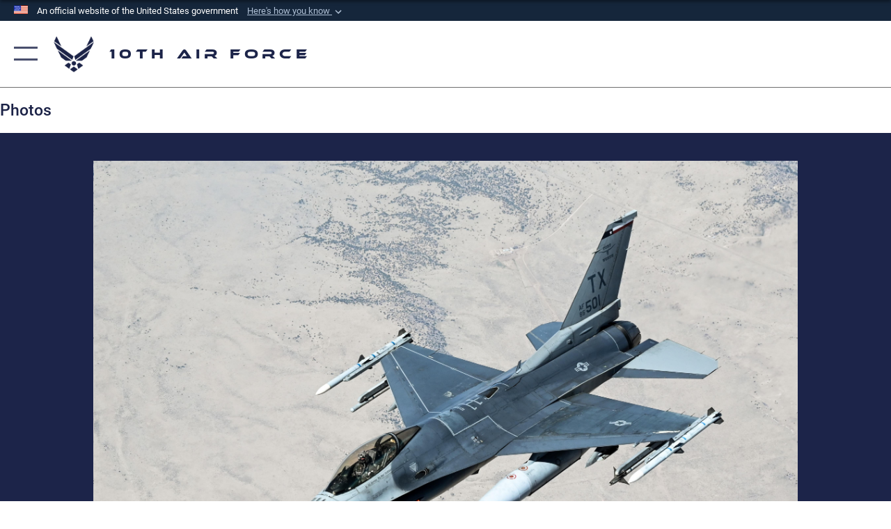

--- FILE ---
content_type: text/html; charset=utf-8
request_url: https://www.10af.afrc.af.mil/News/Photos/igphoto/2002986690/
body_size: 43034
content:
<!DOCTYPE html>
<html  lang="en-US">
<head id="Head"><meta content="text/html; charset=UTF-8" http-equiv="Content-Type" />
<meta name="REVISIT-AFTER" content="1 DAYS" />
<meta name="RATING" content="GENERAL" />
<meta name="RESOURCE-TYPE" content="DOCUMENT" />
<meta content="text/javascript" http-equiv="Content-Script-Type" />
<meta content="text/css" http-equiv="Content-Style-Type" />
<title>
	Blue skies and tailwinds, Lt. Col. Bill Gauntt, American Airman, POW
</title><meta id="MetaDescription" name="description" content="An F-16 Fighting Falcon from the 301st Fighter Wing&#39;s 457th Fighter Squadron, Naval Air Station Joint Reserve Base Fort Worth, Texas, prepares to refuel with a KC-135 from the 465th Air Refueling Squadron, Tinker Air Force Base, Okla. Two F-16s had..." /><meta id="MetaKeywords" name="keywords" content="Photo, Image, Gallery, Picture" /><meta id="MetaRobots" name="robots" content="INDEX, FOLLOW" /><link href="/Resources/Shared/stylesheets/dnndefault/7.0.0/default.css?cdv=2758" type="text/css" rel="stylesheet"/><link href="/DesktopModules/ImageGallery/module.css?cdv=2758" type="text/css" rel="stylesheet"/><link href="/desktopmodules/ImageGallery/Templates/ResponsiveGrid/template.css?cdv=2758" type="text/css" rel="stylesheet"/><link href="/Desktopmodules/SharedLibrary/Plugins/tag-it/css/tagit.ui-zendesk.css?cdv=2758" type="text/css" rel="stylesheet"/><link href="/Desktopmodules/SharedLibrary/Plugins/tag-it/css/tagit.sortable.css?cdv=2758" type="text/css" rel="stylesheet"/><link href="/Desktopmodules/SharedLibrary/Plugins/jquery-ui-css/jquery-ui.css?cdv=2758" type="text/css" rel="stylesheet"/><link href="/Desktopmodules/SharedLibrary/Plugins/tag-it/css/jquery.tagit.css?cdv=2758" type="text/css" rel="stylesheet"/><link href="/Desktopmodules/SharedLibrary/Plugins/SocialIcons/css/fa-social-icons.css?cdv=2758" type="text/css" rel="stylesheet"/><link href="/Desktopmodules/SharedLibrary/Plugins/Skin/SkipNav/css/skipnav.css?cdv=2758" type="text/css" rel="stylesheet"/><link href="/DesktopModules/ImageGallery/UI/ig-ui-custom.min.css?cdv=2758" type="text/css" rel="stylesheet"/><link href="/Desktopmodules/SharedLibrary/Plugins/bootstrap4/css/bootstrap.min.css?cdv=2758" type="text/css" rel="stylesheet"/><link href="/Desktopmodules/SharedLibrary/ValidatedPlugins/font-awesome6/css/all.min.css?cdv=2758" type="text/css" rel="stylesheet"/><link href="/Desktopmodules/SharedLibrary/ValidatedPlugins/font-awesome6/css/v4-shims.min.css?cdv=2758" type="text/css" rel="stylesheet"/><link href="/Desktopmodules/SharedLibrary/ValidatedPlugins/Chosen/chosen.min.css?cdv=2758" type="text/css" rel="stylesheet"/><link href="/portals/_default/skins/AirForce3/Assets/css/theme.css?cdv=2758" type="text/css" rel="stylesheet"/><script src="/Resources/libraries/jQuery/03_07_01/jquery.js?cdv=2758" type="text/javascript"></script><script src="/Resources/libraries/jQuery-Migrate/03_04_01/jquery-migrate.js?cdv=2758" type="text/javascript"></script><script src="/Resources/libraries/jQuery-UI/01_13_03/jquery-ui.min.js?cdv=2758" type="text/javascript"></script><meta name="og:image" property="og:image" /><link rel='icon' href='/Portals/112/10AF_favicon (1).ico?ver=FfGikalVnUrB0rqA1OvrPQ%3d%3d' type='image/x-icon' /><meta name='host' content='DMA Public Web' /><meta name='contact' content='dma.WebSD@mail.mil' /><link rel="stylesheet" type="text/css" href="/DesktopModules/SharedLibrary/Controls/Banner/CSS/usa-banner.css" /><script  src="/Desktopmodules/SharedLibrary/Plugins/GoogleAnalytics/Universal-Federated-Analytics-8.7.js?agency=DOD&subagency=USAF&sitetopic=dma.web&dclink=true"  id="_fed_an_ua_tag" ></script><meta name="viewport" content="width=device-width,initial-scale=1" /></head>
<body id="Body">

    <form method="post" action="/News/Photos/igphoto/2002986690/" id="Form" enctype="multipart/form-data">
<input type="hidden" name="__VIEWSTATE" id="__VIEWSTATE" value="i7kN1sp+C/wPswShk6inb9QhEplfYh6ixqRNtyKkbFneo+3wZEd/hU3Sbkvc4hmOVZym+fmrQBb+cJfdv4Aqoa37q7BeunsBbZITYBDGDLfniCl9iwCB1HpnS1kfDMMDdVkrcR7d89RNBJOhIQcUkhnKUktlU7cz9mXh/YXY0QP/UXN6SFiwBq3RCdUPGGxWOn3vqv7Wjnm37cPf2MMOOxiPSFBTIzYnI4JC38r1lpxRkOM171Pmg/t/JZVRAXg0WbC0Z5mD4h2AAo+cT6ProefZpFljhTk4lGQb+zpbvTxVuCDJicOTzTbxfb16LEWw5L99OGcFIVYJ++oCSbVx1GXMBXjYNBwfaW+b+gI72xWHI1EJW+/QX7Seplo0n9BjAmLdqCSXGVpgXszSpdx43rUn8pAHU219xJoawfkmReYqv0mFS59bjXYe6zmAzKNREqPhHrjenpbvyugM5Ow36zsTp/LsDZ7sdWR46Zfjs47MOfNxt1hiLOsEYWcEiy9X2KVgiFauNQ1wDFmnjbIfLD44aHCjIPBsu4Aw2XybdzvURmTMQP0yMPfaIOxh/51LPKQ67wPnXo31QHS85SeSjqHGh+0U6skfn4ys5dvxh5rYUM/Lt4VAtKuvkPkfmxzAuVbm3JZcsOienbN6yPw6VfqDGASr/8/Y1JkaPkNqo7NjXC+NYew9Onhn6opZXrsaoq93+6hc7/VQq9VFY/Qad5EAMS2GW9m9SiOPJngHX2jTBlcKDyS22AwzRCa4aX98ZEtKNo2+sRVhuiCJ7ONfDzYZ4cwpGXzMPAgQ1Va8owxe3x4FMCuI1hyMn0hxQy3QkoblOpjeI2gD+sCGp0e0sj5WObw2peX5BmXZ1cr0wyIyNgqGQEJ8rLSrfKlJ3+lYPMd2+2LB/X7TjDnb6ztIcY+JlI5HKd3L1fHMhJH/pTtTDMMThZ++euRGzeFHAiqHNBHKBisB1p25IVEsPPWw5ICFBoC1sElKgPWgHtcT7As+sGTh4zxdEthy6BGKLzggvKm9y8KNn0Jdndu3WSl5DZ//S0IZW9/332fI8ChNv+T5Ro77+efBYfyyphItbp4XkRZ1nVBL77KuwFThRHIMlNByA66BBBqJy2DMWkcn2MHHTYGp+YdVYXDzOL1y8jn5mVlWVyO+OqHEtQmFJgH7mStn5GSgbCP7tEyWCDw49Isfcj9aglWzUCMiGxSwFcw4tWM7LQli/NUPZ+2lMsy0ErmUyP1m6z0OFz4vDEAuLb4x17Hq3sNDHiSf6//hA0qtwy7FZ8dg5OInJEkRjUkodA8hwODhfamOG/4wxEhL9GeePB4d/HXXiIi7jqo5/z5KGLyuuIquFyTASrDmCG+h+nyAjsQQye1lu9uLVgrVPwNx9ALVdPEaEC/clSZMxEv7WFYMF8LUsQbIqZ2v8PqkCsEN3jd9naqPAN3nxCy7PTnZYP0z5D0xT3zWjUW9OiK3e/bGhZ14tym5082DF/ejORrDlfPSpMCqr9FkvhaoePTBMnObOxlufdiqE4G7UyvGb+WuiwPDwzbQG5db546N0ILQrn2fzfkyzhjpE9rmZJr2VFErIo06Elx12mqzT/QhNbOUwsoN807JbWCsiNPkhDigr7DemcWLXmoLsrrqcy7ppuT3TRU0to4zMOVynCb6ayuNjC9ZUOliWk3huvjXivUcN8x94gDIwMXmjujLZpL57b4UKHejwn9C0smyFLDTdvLvG76TTrOv98SRPHzZ/GuV+eAQi+IlgyEU9qsetGc0MgE3JqFv+zmJhOKa++a7wKc9n2mP2e7Q/V2Of5NKfL+08M89PxnaBXy8UFju8bXVtKKajp4aWcSfi1qOvW5IDfASQEYarlHILJkJesq/k3Qk67laAlA1SwwpIlbGoOEua5gIIg81y/YPasUvUbLSeqEL6mGOxpDlb6OdrXRaHmYilu5FWvT2vVqI93DweXAjja8k5YFtu7fgjcl9NxNwTJZnFFjBliauLNC49gBgnCr1MUrYRernqMPatVt6I61Iv19rywrmNk714nMQNaL1PqUqWGda0qHRfkMcxI7+oxbfOVLRdn/DCr+XG5c0Riy54WqGoB0Uko4BXbbkcsG3kmZm1arDmB4dlPMS16cHmiuhwHcegP92w5sBgskb5fwTG2jul1T0YcWu2QO3kADk0vB+mmpzTDyp4YzUDvt99mm0Ey/zpBGRF9xNXwtPeAFBZ3zAwchdzqnNZckm/3AMl5pmdtrhrI+D3L3Yc3+neXQvGb0+1UmSrMSXGzZ5FjLB+uKUZlAAoBIxFtXkAX4axBM/zO6rD4xutVcWTk5GNfXKYlm2V05XIHrj4TNn/7ThzxMWb7FPkVumdd/[base64]/tFWeyh6d7R2Ba1h/Ygg69sS3CA75eK3bNySYLRhk8bCTYwWWBmw25MtKM3lQQSGzN1VihqvK9m67mRd1ma2ZN4TRAiFgcjRY79wxePEBTi5yehJBtJ//zgvI+eQNEdjf4nhkt95AAWrFJyBUKoCS+aZEtwGsV+vmFpdNNzlvLjCUaFAK+s6Sxlj9uglYwBleH2F9C95BznU6/hdBFXH6w4SONEWArAHMeGENtq8D5Tl8PpLptiguXWN4mi5NJjL13bbtQkdU9OvTH6/aNVOd1DU4zoWNqea0B3kn1MPs1wlwYdFT5xxrzIrliA5TN6UvhXxtZkZAx9jtwF147mXGtldVAC3CeHe/5HuOSiWW5vmBy9PtAyK3F+hm7OAW52pth4mX1zxCNhJIYIJFs2k/sG9gaDOPkEqDFkACsF64Gmhu2PedJpmCAxeNDCsXGY17Ss+zxx/1iSo3VKbBx0VsTeIc9UYlAwDJqKIKdmYigCT/JVqN4LHa63lVbIgv5J7YashoFmsQMKA+Lr+bT7fAD3pDAGayFN2sZLlkDPDV2vwqGwiFM2CeELxFKH2xx30BVKjJz9vOed+39Yr03+huuBfhwoVIfKBV66bufyyfoejPwkHoOFDR8/46n47jyJMQebftu1jSjGj4YyKpwDQyOjfW/bK3AZkbZHhNQ+CxsLmbRrAh/GiZlzZHsWczOlbK94krucd45DrglfTXH7qZC1nVvkXlek3xh2oq+PSsQnkezWTLTCBLLjYlGcZSsE14MurM+IOuuKtriuOjDhK5/PvAkYNw99eyAfyhEFbdZwMG6/4vi7cEY/JqzXaWeu6Moha80pZ4EOAqnLyui4oWUq+M0obvkkOSckdyxxuVPFtjuHNkPaL/LHM+sI1uvXOUeirAtkWO9EO0SwPsYgz7iduU2OoXWFKzk4uzfYeWpfq1ovtGs7GKbX9cynQPtosAODlRmHC33b00hmyFwo5XWRklcgzrrOKTwNyCRCc5OFOpgFvxUUTmLL0fxr7FmeHspg8iZwc1+3sCqOl7CMwgbK/y7KdkQ3XzlGhRROK6E5eqnZUJjxm+iEp5N9Sj1I05Rss9FRM3nmoR9KAl8btQ6aSCULn/mhH5JuRx7XtVwvaOz3pmV10QTZKjRU2zt/CRL+kXxKMwPyi9yljdxSIxZdw/RVQjhpa0zKYUJTsyy8uF35Z/GtQd7LQ0B4E1/ZLo+ISiXMvDeiehp+ct/6Ta8z8W6Uo5Mv11p6w/73hXMb773Fs11ojTMqawyaQ2T5mqfQrW4eBg160cRLoKW3qfuLccCPAOI8DLtRrk0WYBf7wEgnhdUQXytBznxVts/kqSrUFSo7SJjdXrmYn9xI6TFYOJYm56NXz7n+uo9rqlFNqgKA1UhINRpBgr+DvrFK34T45wW6Vd28uiCxFPm6q/iw4ua6MwZS5/usZMhh1evRuebj/4mBBoQGmHyluDGr2JxUmfOP8lyvfZen7SdltC39jr+9agdBHKLA4+dayea1mWKsXsTtDP/eDwAlX99Ea9OZyfX4V+deBgHqsFMhAt8u6sABkwpnEYyT867A4aX9Ryyqshddbinu4sE84I8F87Do4f4KmgqDSaZJuTzOOyGuyg2KbrX3zfaHzmrGyl/5/6sH/fIeDx7KLsFM0FweZjRbqTRQGXz6xNGY8S8oj4Pua+aEkl3RHR5r2mgHqba0PwyMvu0oWMsTe/u+C9f9RpN51PlPq8/M6oND/D5SM7Lxjsyf7/vBNAxIX8KNty2zSG+cLafPysVBHKOBA2ZP1d91MkHcLjpL+sSou+gee08b3gIzo1nCudBxdFBheC347hAYRIGnDmOPXjeVQHrVepj6dmy6AapStdGO3AJn4Tu6kt6aniNLkUmuxDaR1LR61Ur8owg1uagc3VtGc48atLRqtR3tpf/oTyLOKbPYQ/KlOZJpiU8B7W8dnPBT2DdXKYaCbbpRghgnYopVn/DGJxaaqVd7ZNRUFK/r6Q7QVgtVUnA/4sdWEgL3yFGA7TFHBcyqPNEy6292kLRxAsNB4VAXLd1i73cWuig7PuoiKaKyWySolCT8GU3k/pCyyTONSm+bvK4aJfwylr77hHMc3optz0g1MZyl1QryfAnA0MxzoX5xmxnbUxDn+J/OJmQV2pHSLB+ea9b1yLtKsdK/eK/oEvdngXs7xK6w+KfChGbRyhQJdZezyC90hVfSq1KGUTV0B0gHwfvLtHQZqgwSmv0vcFAnGO76JXyUcp8bl9Zw6Pj2M37fQv1iA/aNpqenFO6uV82HwixR5TwRTd539bHHzez2j+XuCFJqKk23xotEj3k20Xfea8RBMRW/SuF97SeBRKeinBw1XwuW8SyIMFQKxV/+BHAPlaubF5hnWarxMGzmi+euszV/76yu0h3101rS4IEfBtARpd1I4EkNzinOPWzkrZcGbRi98oEnxc2m4l+YrTXnQAp1qw5AML80bpa2WmXF2pyqjs0EukGp84b1JKULllomUx6UoYY3e5hulrmbZ6XWOzPWE3XOSmO76vl3QR9gJTl78N/y/yDiATpZQYP2mLk4y1MEgfQwItDeB92LiElVef8WIywAVHIKBifILaaLhgvESC7nydclXvqIr/gVB13eRYTCEWvaoM4gWOkLzoZSpHpcvJjB7CN8/kgwF36foe4ei246WcD+ktmXahOdyUgxJ6x9FbxP4sDVHnSObHEt9qPVo1c/rVlbVsUfvxgW7HQA+e0TFXI9UmQThnou8zVKtcTs1i6rTSOQlvejiTIN76nmGgBDoHeMeStCVCuaDtF6EVnoQv38JYU2jymA0DOrIdEZzgTcfZesECVnWVi3A4axbCGGD6YGa6W/Tsmpf7y+13vhJ9vV0FX0Kkx5/1SidfQMqosIU04By5Qa+KMd5FzTrHjQFZo0kEsg1E+jDovoFHWOYi6B1FUZStA6+5UywgTr+3Sx6HzNlYj9JioOVkJ4cWyrg8NLlYB4NHKxo1EjsLq7gdiVH5chwU5pDUy5X/fGLdg+HwwXW3zIdIcYtOy6cA7Te5glW/Dd/aaw7vTGdAZOZFev6ry6R9bEIvVK/YL+rng0diyk94YFGWwEFAQn6plOvcebOK+okl4h6Xfw2Oph45oVQo0OHQhB6UfCRM24s6EcL6QXak7HQWsd/7nMSxwRw3eldfgUOmdctuvHvqJmn+5nI5TmJrJrmTKX+2Jfn9jMHSkhDrQ0eh+BtVoCp416jMc+UCuUiTFRfwZd+6zBzzCQ7F1pPlTFaz+KozZOxSX5vG4ffbFiiuyFgTkB1U12srxzQ57RZtRw9bWbxBB8RyJbfE9nmqlUGHtm1leh60mznuKNRQZ/DLwn7IzzxJcyZwzZOCdx5jEqBC30Pg/NhvZVjZOhr/BuEAhuFXUONrEkqX9dWyfGDTLnormc8XwnThsTw46JrBd8CB2Covi+BKFw3nfIQv7MDLDzzCImWP+NTwr863NoeJZScNo2BK7FihpqIZByGjTJNR9vKRf6L0pCKnRRu7Njs4B/OAJeREYCQFcE5tuNbXEcUaoTdpQKIzyU+zpWWZyU2n02To45NbR2Lh9Kz+gA5kWVWNbt8pAvxTxUeX7WCaEmIYH/1kxSQf7S1TEP1t9ez+9rXljyDDcs57VspVakrM2usFAiizHnajjtdWo7i0rFF48VH9m7j7oYwbpmd87/VcXN+qkbjOjCGt4DAKqPnTE9W3JtESp3bwMM6BLXhyfsPAPs0PVYxUNF4I8lf6YfdX1wXs9J1sC/shNs8qlP2eyRGmEF0I117+evIa5CEn70oqOhZ0XuDAMAtFlxqKJGknNxQpJ2ca0LqIfebgpwoI4bQoBVxlnbYfbYfzfr0yduYnqkBSMwoUqyL82AsSKTrRdRN7cXC1e7UGudIQ9nnWCXWGuyGfEsE5XD/qL0iO07aLgV48r3TKvCTq83JROquK/wWJkwefxDdjl/jRM/0ze3wgBh1vN2yAxFW9w05IH8LW/l4RhNvSq4/hAVj8t66YzfvZ+zV7WoxShEIhLuLHI7auNtdMrLROT/MVFUedBtjMzkANmcOPsk3aSeUlGV47F0NDtGDHSimL2A7fz6vTLVu+HkolHOYqRodMCPSKRetoYjjsAGM4+bY7nJJet44cYuCodisrgSO62PCYogacvfpukpY4Z+u0ftglIZgbolYOsAA5efV+av3t5vmoa6BfL+HyRuRzVXj+OUjAQdrgOi7Ym/VzSZi+ZbaBFevMZOWOv9r9M2g6qLOthRdnqZhytH2tKL7x5vnTUbdBTu1GrNAdkvoTc6WiJ0K97eOWmZd5WCqiE/3cFufa4zunk046u6VMHa/ekqR/MHeCKOJegRuzlyfUQgA7JrMK3V99Thd0RDOEMU7YUBhkTMG80UP0EFeUFyn3W/N3Oa65F4b5W/W4KflDMHB4ZNgcxU7OEj/81Npl2058/6/xo0agQdvpE4L+yAzyOhoTz/C87xjBkPZqYP+Z4m4e7k1YOwOMFjneOlCVs3RyJwXJZ+c7lbNPr4qxdG06ymvbQAdYrdlaJQbr2jTsxaI5+zDvJ+kofHOmydThtD8RmHtPKxoBj8oi5S9juYS80VGQLQbkRpoli3lAc6OzttlF1DsBkjLbTwZRS7x9pV2mzrkqfWQPM6dl676dOMFDeq/DxzE0sQRlWoDABSDs6qCMbaF+ml8ou8pZHl/tT2FrywdsbIAZfRCO3qRays2XSGndxBYbYc71/b/gjQ2emYLFttNW5vbi7cMizsz+AFTQFqzFBUfZ/dajsVL70T3Pin0PyjBS89aV3zhfhUbzrQKy0jxj5i8AgXzupjSZPFSz615zdmYpiWAPklhoI9AX9QDu5+mcHoEy5YI8Cq3LmsLSuyPjPD1xFnxGh1YRCgX6HudxF3XAhXXMv//Gs3d5cV5ItU+Ott6+OGU1sN0gbYrCGm9no6xxZoJ2yeHUyIklR/[base64]/jizUsu55mwU0vLwhveTJutHtB/ZAvTThC+0BvuBe/Gjb4rOQBW3wa9q35d9ucdn/eTAfmLO85x4dNYP0xyYqIwznmLcQ6eQ9gmmPgqLsnOi91LxnaBA+81l4SYYlHIJwYmMSYaUNCJyy+7XOF+yMxr9WZ9u84RVsjzz2gdDN+RELTkZWlT3VfLXJxqTBBa2320rPzz8InvkL5LeF1iGGBqtesFNFHeJp/FA+MKzy3gWcTq05e6NjVPximXFuGFH7EDJuc4+7bT8KdtOfnneYVYLkCuMVbCiZjI5RSmGd8JsAUuPbFV7FaNHuQmEpYLXspV6MX6caF+30ZDWP3/brQN+yKqKaxsDgTKrgDCW7Nn4DarsF/KSNcVqAw1lr3YZ96CB0p1YJIAtrFF1zUEGk4ZcU75xp8SfebbHdp1KzB76TDYuCE7RVkWIpELbg9HCOH4hCcAfR/mjYWHMSJo/5iMeoccOaXLvEgoA1WuOmjXqnjiXTf54WE/bu29ZhZJjyvJ6zmUVwfehY1qxCqbfyo+SU+GY0aw6/WJxj0cE6V1KYoWClhLiKCukU3NM2pN3U2+GlnOluR7/UIOffVmXiq+X7Yjs7jZidSx1uB0PZAnOdeb08AI5u3NspGKZytxkizL62R91cknVTj9A/rskOK9nvcw4is3Q056fiY2bmqQKPM3M61TavnmPyKcl+x0qT6XwbhkC+Hps4zEr7Z6QjEa3IdpJ4H955Im8OvdnaBhGqkVQv7CAMLhgIHDCAJTYLi3MvdOUMob0yK1OQWkdbdNTcG2Msi7LArmLS8cG4Brc0yebnGLP1o0CcApV8/byhE8lR76PXA4w13ESh16Uapg1cpizG9fhGsrTJ9wzhQRFiGSSVGkxUoV8MxQXlPrgo2sgBEpm7AViubKQDCZKLd/LvXAfoSLoNO2JBi/1jqPErleAbEycoX4ykZBgykdrtjettlPQyimTt4axwk0/EJK+GgrkelSzqNs3CkeVnlmvlGplqMpgl7D6ZhG/NPQGDtzJfxA5PwKPCnaBOKlC9bbbQz7liofCKiRTjioThO6elMg6FwOJbFbYvAhthB6HSI8NHKlToNiGH2MD/Er5h7R1TD7oXwllLLZjLAMtiy2sur5PdKMOrLRVQU8KPuxZOm0MEc6O4tbxEUd8c+lvW6mBsSrkvEo0Y1Z/saX0gbzTIlyCFYiYu6Qk9rBdsB5FvAIq7ZXe+0hXqYJaoN3Mg9pA11Nj9diGNswU4DFg3e7xVlu0W6YaoPWsGKKr5p2wkkIqeNxWKfTSc3JPwWeRXNsq+84spT6j12587NK/mqvXkGfxoWRqab26twrJWjfs4roQnc0wuNirA41cHqOSCV10nxg1QVYHkxWMGN7NxP3r5ZfEhFFVuYt/rgr8xBdTzI263039X9D5H7/PU/QCzQI8GdusL1EseE7g6uL+6Dz7fON9IrDTv1zFEtYRBCLDwQ2rpMW62IUSjABOSzi3NWWmMRzv7Y8qsVR7aUc+UPqa5AQkGZ3lyXYUwo9+gpVZr463D4QN3MbksBAkkSQI0jxsyRzstmy2Zz5GS52wh3J4dk/AD6M3DCa510tG9b020Xp3/Z1ylR/vwcm8IZCHsSzyztsDCxqFBx9Z5KsFRrCh9Re3LKaBQA+Qz1s5JWCxOwPl3SyVAomIgCVxaJ8yUjDEQl8yj7SwSjrhLakZUt2djDjkvkIWVlKOD/J3S0IyGRg0gVtR9+sMprSH6aSm/+JtkmIdf2Z2rz9s8onS2yfHGj1v+zFECA+HpQeF/U8PcBasS0QYrQahgPvWW1ZqKgdVXYbAGiWaweZJWpjSRkcQ4N0/ReNxvso88kIKaM60ukizjtG5xX9BQWvDJJ5kozMpVRwlj0Pz44Y2Y0y6o4MkSPso22fioJSdK1sQ9JCUyC5cLGZnCeEKka3Oof3CVfiTGbNZtO31vdWiyURTGkHdS5W5DIPSk6pddMSeqzozNQD7LDfXw8XpncxasCeeHG/dggdEz+VBrciRuxXJzK4zdJCbJa5kYbES83DGN5KjDJPAL2O3HLC9HS+r9gcDsHVLW7q6K0sZhvo5YgFObzE4keU2GfhLDaiaY5iWXRUOl5pvS19plo+F+Nb3iXgaG6bH3H3fce9FsPyxyq1MCukRPcTAwvpGKYtA6glJ+7eX5M+2wXHop/4ZOQlATlS42xKpiHVVXOFxP82qFs9hUziud/wM5Ve7KAm3lQB3Zn552Yw03IfML3MvFm6JnDV98fZ5pV+iEFjudmeP6c44FzYtncohCtUUrIR1GB3nMHoesMNupqtCBFZ92IfMK30BxDDD33TMJE/ODkI+ucQoXrNXNz2YIvIadvLU/22HwTOaOOTM4ut8zy7UHdsx0DpF9oaZiQ5dqh9OYuU9Q7cB527RR04r1vtg5AtGbHw1RfoAPyBkcSAJVhzwMTQYX0A7uYN0P/O+omLGUaSIoGbfXNWcA3JmF7SSnCECs+3SaPjIeJ4Ur5hRBVX+PNEL9k7pQ/YVfNRtJvmiJKgKmPwaHrhakOFn7HY/Ny63qydPudaUy5OQg7NM2+gLtYX+on/LKkd6+PQTBd8XsyO40f80lTVIctHUNJhmVzkm8WBQDAotzMhKDOXAiZgJG54qQJKPL2/Ce4YUbi1uMyPFbCfB/GIPhVE3A0PZSjCp9RuNJceCNBlKHTTbdEARQyRle5AihWamQQWpiV1XPh9HFA7grZ8Ul1DnuOKWTLXrTvAkopMBTFD1/FL6/4kGuk/achooI6athgjgMKy8TeOyLgCAWUfZgSmTtTx0puRTJI90LNKxAsibi1F+g2j/OVfS6nSpUGC9Y3+QAlzLBp0vUo7BbVTLygm6jJmCY8edgP+I6QVRmFhgKz9OUT6pUqTAEAwhsbCq05PUQuns8nabhw3f/rgM356Gmll314fiTx7j19fZuqbwKyp6N2JdV24M21S2g7iz9KyM3qWxd7vpzK+kLNi5KQICM0oW/kOXLaMDLQRNYp3T/Waef5/zmLUOyOtx//lI/BtncmdBHFZeFdIYsureJ1X7Tyv2a/G9JpPvS2siXNyV+/kimUWwO80IcEcz5A6vxlAZLSkhdsMMzabOwMNrtGwGfYDG29APMEmFSOEn63/[base64]/V3fMaxCM/YRriyKroN9vnEljcBbhCJlICTW2Ic4GwC5Ci25od9/Mb0bbmfGDAzEmHj2wQ06GNEyhZeIhZXhIHjA60MtIh1eNYcpaeEoH4L2Mbqcez8P3IXC8b6fSU4To97OaBRdh9YBf8w5RUm9RAzx7JqQh4XP9A/YNWukEKtxHC+afXetyP7QMrELSifLugGEb4fzlVC40gCxwDdG1SiCNtvE5MqyNDKdJCi2UkDWPux8e8gujC2dmFEROLfNpN75e8zKzGxIA2e1mZzv/oBZwBKii/Qxx2dL1AMzERBLnB9MwYLDzUsE0BcYxqZPLcy+eufsRcd9di0dI4AGvq4Ec792Q5jGfrOaeveUFJrpyr7Fm0QU5Ii/imY2wJer5YsD8fi8+aheNjP72WhZ1w7/a4/CnWysTJJ71PKVzyJgBVj725z4m+6QIju5cxVwRl/Rd2W3LpWjSCSkx0T+UdK7cowDtDIuKeai8AHa24t88COxnIfx5mDn2tHmDSnVV8sf+hABbZDQ5ic2pxUdUkJrAzl8LLSHHWdKKf4wTAwQ6Qj0qMfnpGqgWHHHyNbV5gnHiI1akEcagAG6h/FBVn/75DQDn00UNVaFueQ1GCdkUPSyP+/FlmZVjd0ejR8MaEBXRW/M3k2LP2Ai0/7VrssTZ4jsRSm4pQciq3Euo/dyM3st/kPWoEZl0lCJj953O7tzDdlHsAWDYtlYHSXMmGkzXzf6bBAu/S55Sw7BySfZSVJKwdTiU/ATvb+N3cNg+u0RHC1ic57o9HTI9IUGA9yM0QA4XWdJOnnGkE4ATYt+SHf+ENhSnEGBr4/EdySLHtdSLTyP5vqPeHXRXIfKWwSoD/qE8oEKeuvvssRC+Aw0PHHcpiCOgmKXK26mKqwmDvWitzlhNgC0CUCYn49xOmvPeIZPBCIrsoeCC1hQkl9c0aHm2oQ95QxRT8BHg7pDqJ3o3ckAuYrFyTwYjGQbyhDLBw29SqF/Is0zy035DvPWaSvky0au/L59P5xy1fXVXHENvRwOU57RYza6H0QMhH1HDYRgUs4Beerqg3zvjN/TmGLHZPdBGyHZEUTZRujl1o6cuRNvX3vy08XxcKAxlbypWN+0aQTUwu8MyOUrgJMSnEfLP9tHP5aoxRPnyphUvXAMPQfinDTLnWvX0wZf2hinuyuXNzqtD1xJtPs7FZM9r0VvXbAXcphtBo+kGvwVrc/VB+iffey0PF5H+tv6Dv1ZJQKWIar+ixk0E4VGi4cZS+ROSDftVVNJ9Siesz262lXBA7st5Sw1m1L3Lv1PmXNDDFfGPNVfr0saLM2/ei1MQ+pOp1LlrwMdBjxxk/38tN14VrpyBpEj7JBkjf50zHtZAp2X50IzNkJRmijsE1CxVEc+w5AHo+TrHG967aU0wzRVbozwy/gstKySYK8DXrvKe7qx4vico57i3cNcFk4T6W4hpKGIB0h+wHl/DBA/7SktD5aj3rBEaNC7WsLRFGst6GkRIiAqUqZge3q6/5c7yIcC3rpCDXRnEBbW5uwFwHJhm6p2/CBNc+k0DmSqyKHP0WgBAdBdXGr+Re/1lmTh9EzH8h1/8UOqBhz5kBtVE8P3uVO5O8dzlFtszQ4hb2LJP5wOC+Bn8lT85Ir7UwcTjdiNQQM6Nfv9YLG/r846nbvuEhFnezbPtJpYNA1dI/3/2/X3YY/QLJCLSqbfSLr9RjmRfdYll90K06/EYHUpThp9yxiP+SV+aKbBKncplhR3M8zaULl3bZIrbWFjJyWcZCoxJ05Jw4wN/x2zXjUgoNaSc/VGFncm5j1tMrXjOqWtFX/bxL5itNyc+t7ZEJseVgbRDVfRhc16UrNK9an20vUBk7eB6m1pIohnLes1MhTedDY9pFEjTjIar6VBeluMruS0C0a0OUSzCdNmH8/[base64]/vjst545pwpBEBTZCwEiLZEdRVhDlIibM8l5WoOaA+4kQ+9TUATUtp5w75m0BPZPzv7l4VAI6FhebKCzRy8kYSf+gHFYDBqJ4tPcBgPT5EC42mz0RCujktk43DRyTipVRApHrQqF5aC3sC+gS+Kc5JRJIlU2IZNgNuwtMfJAmO4hAzx+Mp5QblTV4/1DwtfOc9kxQJWEVbYQFT48LM3KEszx+p0VIXKvrVbc2/WYdCsujGnkUJgEIHNWZVO7GhXiWYmeAZGoeXqJBPSIFwenwH/RuWSfDv/2fhTm7MnyfAZtpD768p+J4mjY53FUZ1+7+NV3CbZ15AOIqV93AiYZL2g+9/dOjaJibIudzc7A/pQaujT36aF5fLzQSZL4Qbjcq/9cj2L1eZbJhfkCgGFtnbftUMDjUxsmD1YKPWjnXjm9nvy4w3vzpEA9VC8XRYivnlP0woqKPqpbAx7+zZ1KUALvTmbesLungtM4i/YTOKhQ/6+wAEGBodg3h8YTriy6OjrWJvwsIfFrlxyK1EhJQ83QyHSzlzMn3aae92cgNmTrG6y8XJv3rzNvHSc4G8ItpEjo4DGhsR/Gd7zwMLUFz6yJg6la9F6WZwwY1s4wQ6rAPVJY1ZDxdI8yXMcxbbC4JJoSS5xH758pfMtGXFBDyC8s8fi3rq49SSipnnT/Cbxj+JtUDitwfKakAcDBbQvZyUkyxfNlVLckI8YKwpHgQZsQK/Hfp4USS91AfMX2zZkcVtftiegs0EqJM6fSvOe7vtmsylVmpgHLAXKHc1MhaG1JgcQoImexfRnL7y0/zyKShfI5v06HkuNMnK2te05It2cWcNd3u1zxMxYMLODSpZyk+kjGO5LrS6prhqJFpScVLmQP7KBJRiqgp8m7F1A9zVjesYx2ZQlg9C5Qg9otQnUntZ5QY2pblk3m8Fkf2tHcTs9pFfdR/icPFlIdiPKlCdxda5TdFYjzwjR7Yo3QNjsMEgOsgq7Rykl6BF9+pRVj0ECxXwrWf/XoAKqq85QQNq3D2zDeQ8iuTaRdgjQVHopvGi77K0bQCyxKul7ekCr0kdxT6Z4XkfP+eCCdoDQkySatzI8v0V7KAiW6fPeriS40KsxKxdiRUvr/yYnJZCSo9DceT2q5vcoW1F/uknom9+QrJOPuF5fBvbJp7YhL/BlsaXvL0473Jo6uoZMOFtflbMX05Q5lJebPlBNmtWYvkAhQhykUM+jSYzsTlJG7FZNIbfSR/KEYKajoq2r79XOQNkTygnxrZMvOudgu8TjFfvs8Wci9Li1Du8mTeqBcrl84JLErb8Z+qIRw/GD/ot3iWnN6aLsSDCRjc4uUVrkdpxYNc4rYYbBjL5nRbZIPlABQaTk28phvnu9Qyw3gYs/nd6v1hyXTL2iydkCqOAfTeeKnTRo3GVV/pdtsToancLG0QKeCv710USLfqfRXcRGiEG5iXC89tyf8jGFYbBpIXij2HXYRhQVc76mUk2BLPjjF8or1zR0VypQw3TxYVnCd/ca8Cyw0KypDsIPz9kPIVjpT9QE4tmroKpjrE4bbZxr+jWMlCW+Hkdg5baEVxLeRG/DALGdTm1t8L/b9yblqZ5I0dc4th3r0vmG2o8evuzp5njZyIeZ1pCAASyw+LDhZCujdU4JaqQuOofC/yTSzbGvp+G2liYSMs36FMIJG3+47iQ3y1WQ+j6t4uVwh6eZcVb7e591MXXjheYzwexZrD4SWFzDaUmQlJBBdPBj2GMi3LTj1ptdabVOm4I5N2gc/ap5bqF+fp2o7qJO3CI4nRPE3BbkI7+y7rWnX1Utg/lFpO9jx874vgZtojoAQ2w8/q87OmCz3DRv6qX7bZ+x5Sq/DkjMgT+MrrTO4shG4bxAU9dj+rCJ6FNa5ueaLkXzPcBQjClSFX2albw720xFcOFaHJCNv+Ke4PQD4mFM6bFb5Cwu2TQZNsq2XogTbZAkY7j7hyiZuFwxTptGy0DyQ8I/gHaxEaQFWR25g6I29t7XtV0Odp3guLR8YPQ8gcTFuwvMR8DuCblUDYqXyoN6ryIIOajEDr3BcuG+pr8XVawT4SxaZb6u8vxd+JZMjv5eNr6c7X4jsFnphlT0X//0PrPf6kmWkZN6UkD9JO6rQssDIul6aWkTXvAHqhy+CMsM2bo6qaibQOCnLZFbKeflrH1weHwdvGuW3pOp2LZKH8aMBv00a8L+tndT6ur1t7Y+FxIPcdbhfrUSaaV70KT7y3ZTSgwq0oG/PQhyxXWlrhYha3MDHe5ztJc6NNW35JVW5l1Omg+gTllPRoCGIRSh7Zuctmfg/2cMWsTw+Oq8H/hXZ/YGzg9yJd/Ej0eCniWOkztwF8JOUCiJOqtr0SRsyMQILiPXI+oSQATOfieutXhTawHTzW4cQFvTqtooxJlUd/9z/6o86jaRavd/QH2jxDVe4jkltMOBAZwLhl/qaIwHMFcFXspIYxHvBOq2Z66Yczdp0feJHDvddu0XN4kzSC/4gOKrl34T0VGzXZ/fHy4ooy4h5Hl1Ug/RuzVArOzhabrLyTfpWifGHFv2YvEzKZkV3rvqcEDBZdoqaltH1iRGCQg9Dd0WKB/lzKSVSLm+RWJe4mgeNyDsFBjWyf8j0r4ouxpkv/Oc0m8p5nwmdjawgYgA0RDAxsNfNmqxMJ/sZGdCheN8Fk8cS6RqiQeBFBEdLvujwwiH8Hszv26FXdn9de/3St8rQJGG3YclhIc9x7TgXVxN3mfkUBNeIkTPWJLuNwS20h/5O6+T/Pcb8wF6ksE6uYS+b+lFGRGqbYRCD8WpoXH3KS9pMeUVBITaKJGxDKi+zoV5DkjNJlvqK30HCjiSrmXPRmwtpUmMmqwavpy0Gs64sZlwbSECwVo0scKSULUuM9V9ye5ePB1L+A/AuqNSqKxVBX4EdvQPhJqUeFT+dOyUnGVo0wzfNcZNoLFYcmcnKqZHH8iYT04LDiMIA02SdkiU5lh9osGwLx4aO1GgdSiWslD9r5mGukQNGpgVtea0+z4sgd/euRGU70Y9XiCFRhpHUGR2b2MQIQSYJXP8mhj523i0VKk4Nzhpuxo2CdMwloauYZ1Kc5pDpDSnMJBJXluhIqVGxEZguDAM7AWKeslPFeUumNbiAUBi9DhApgY32KcXltSZDQ0Qkvr55/HY8XiOiOATgxNIDrbZIR56cJ1LuakX/kJKM9r4SAKojWajEpI6IqIitJt8fEwJ+a06Z1NeQwdXoNHGnmFB4cyyJ5mzSFQ6uH3Bwx4p9IAYSyxwFaw4ady5BfuJTnpGpPw3ki4Gvg5rPLdc0WZ/CNScBc00JMZXCh0wJy9h0EkRisEJZBZZCCkmw38xTR77Yg4QUqjbCDMzQCxLOaMs2l5h2l24pnbP+DAmdNo4EVs0yT5+HHghDWavMwM3OhKYqNVsZ9SiiWLMNtnhFZ9QFOb6JkXcDRMB/2IPz7p/Wk2yJ3h53y+xj2uwwnvF1yBkzUhd7ZIXjaxrLXv5Fb1Z9T9Sex2RzvgyegjIy5oDSI2dTVzQXeoX21srFm5guZBJfGxlOGmYc9u2hJkP1Vynt9xrPGyrE3t2ey1u2MaLYrNfueST/tMf6vAPhVFXPAlTxu7BEn1vw5582WLTgw2R8lwSTgeFxuq+gz0OSYEGpmxTEOG8YmjNKQMyO2Wsde+gdvMsw8jRy/wC1ydoKGu9lZaXnX5nkDzXODsvwUyNBj8UrcEz0D/VHDTBv52YhyyCGdNCHfCdAJs/H0X5lbeRzkOsqfESlKrNHi69WgklxNbKbFe/riXXBC9eSCn+hypxX9AF4pvsTdWPaAAernRk4x5nRVJLotzLSCpiYDw3rn/m7mk29Z3/[base64]/5wigcoNCAgwsQj4ejhik7sj4MoHA8NetZTRgqmYMVdnZIy2HVJ9Z2On9kld2jGDwQnh/AlSKg0p/QP50H7Lt/Y5ouhtURQlM7hD+ajQrf/B6kYiX42VzEO051nJRU5/vwl9P2bQI/wnU3R1b39+AkfUI+JwOT74BnuDXp2lgiCKYG3iEyq4nQTAUxRreqVhAhO/tP8vsNqDAt+z9+dLQ4TWFVW4kqPRU9psNafGk9XKFV/Cyz5jLht7h3HjB9lJqi0cazjHsfyoYW5Esb0KsDquo+Qml7v5FN9D+ugV17OFV4c00W4BNV0NOnnW9IbO3+LqK4QW4NBJZMuCevIG8rUur0BLJC13T4tBK9UA5v4DnW0YDDw76hY/OiyG3NwQ5ud/ffnFGLU3c8yaqzBm83Mr/mKwoKPbwQeETGwaK0XSd9I0Y9SIYZD8c4qhUU4+n4Le5wpxvXOJKknC7hWP6XwFFWhABL5SJeUxvBsZ7xtF2L6B3SNI8kSqoT4cxgl5eEBmGjSMZpcCaetjfMFVXm4Xt8ljnx4I4ktrJMd3l1rEWM3d2d06NPT8Wiqppy79AJ/Bobl7zJrHFneZNnbsrBCE/OSJCFss1Ok5nqdSw/apXYKFi/r7eLdKSm4D1qJKbzOU2E+wKnUOmKQW61f04IfoLV3Cv4qBgNKwEsJ1q8Q+DOb+egalVNS6YrLCvqU3p1+2kfMaFETGEyGkw5kMcKPZljo9fSdTlgfpMaL2WS+VkymbTNecLX5sVc/0CHkQwwFouOYXb0q9MQ7gYwyXBY1bW6fEdJbdLaj06SiuDnvzOoClDXNCH6UUWvdKIgXAia16e2ZqvqVOCZRcjQbaKCJ9NP7iI5Fb52KtXIsURPiUVyOz0UqinapCLbXbHsv9Tcpe6wlAnRpVM8W1NAprMVfccXleD36zfKkzPrci2MjcF4SxbBfjFM0bPxnKk4NG7/50TKt5k14QpFCyPYEqbngQ7PHD2dVgZr+UhFTs+8UPM3AwLQjnx7YyJ/2GNUuWOxi2RKHpj1FTH3xNU+M/N1Sf8zFC0IG9LaSeNW/Iq9KtaEE+xsdWfd43rjYP4xlJ1fjziYquiSV9TA0bhv2d1EMb9Dpox/MMaik1IQBiSS4LhjJ7UXuz67tyJQTsbhDn9c77SnVC0dxChvK5dCy3tqxiHlRtsLn5p7zEMtTcKRATj+t1dYJCtRyzZdGUtoo0KfvwW7o/ghLJy1P5JrMf9cgJ/Jr66Nrl0cGePf/7TH075HTY5i/r7EcVyUvSSrgAsxqJ+/NE5FfUDOFPeMVx/L36ZZzanj8TXiqKy3HwtS77Bb6IcI97VjgG5qylKiImL5oZZ3nfe0wz7n39BGRctHCEfI318/e+Ckj2P3wcoXdcKFpxK6U4PbyRLzbIKJsQyYg0oraquvjcq3WH5WaARKf55PFx4tq4ee1s/GPmbW7DDR/vgL0jn+C3ZA+7xfMOAiRs8maqTT+gyL/0+Djo3xbOAzs+GB4ccCikhsqApsi8IVESXt3aUB5a5Q3d7GuGQiclfIasAsYdV0xP9//iAeWLATWmKFe2Z+/iHo1RtLLxLDWq1u9lFs5cmcjLyzumXTEZnQ/Z0ivbHZLqDKghyHLmfLm1P+8V1qbV3lsEarpLG7pym5iwoxfmF1Fqg4JpFVu8aviYm1urRKjoliVieC74eDlJYHuKslHwr/wljrt6vkuuoi/yNf15D5mfuLo+sG0oDzujKlH+GNLB6j9HhKV5udlK0eOYHkmVGUYBD5b0rCP74svn1uK3d8Tzpg2nR7bwpNEBG4goW5/4SpVQ+Jcp3VPbEZl892U0u/lxWQ4OakYCogVPui6dfSH7lM0aEkxZods6nwDEuP85Ldj3jzc7AZ570/[base64]/OvQ9Y19QA44NT4hkSp/2luWATaLJ7vlIdo7nLdanlOIFsYN4Vb/KUZNQg+vwI7ZW+iJJ+EPbLrUDBvn4nE+B8m+pDiA+0FOONCHB6DWHRqa6pRybkyvfG4ykccM0OsxCp87u2I5c34j4JxnnsXDrINaE4zBamgEo8T7wzTK39l3gep4E/Wzar+uMbo4J8C7T4P+/0SbtSxepUOV0CC23XCxJS0sPeEavlTWWfjOg/PJfW1dk+ppHVoCkO9rVSh0xyJQ4pftpJEYHQ0pwb/oAQ1I6f1x4Lr8EpBlqXHtH7DHwrmUSK6RTQbVewwgwf/UUzBnzZB1/H6RIg6vo0Jn+vlzjAUBWyooPjEYq0sdCElo+i/Fj01EQPyNNKqzu8qKH89qwEKqPqwDsjfonz4R0FL1iLwmzkqlDQte6Q+m2ArEPqTE/FIfV5OCsJRoBO1qzVHUTycC4NuCZpziG1pPzYT+xCm3sZp/t/RQGOBI+BRzMwMylO81twXIDs1PKdGvIr3VsO7f7/xlLHS3IDfzFfG4aNmXf/j4xUEU0VwsLWmsIqiu0IxiMND3Sl4+CIZjJ5VwlS6AmoLepxqmVgukkIQl22qvWEddYrb5nYvjVuwMRsziF/9Ca6hNiFoAcIW23YjrdnRS9/IXqQm1RyZLZ0hbuhFQ1bNKXvPrq2GcknARDRvalwELVmdiKbQvVwPlQCT1SWyG94iR+uh/uyjNScfzdsKplqpQ53Cm2I5KIxySnTRYTLZ8V3ic/342XHEkC2cFGTzpzZ9cvN0CNU/vu1tyHNJFvVh9JUdtnBLXPXYMQtur/nVYWGEJffzRhg2REzP8thtKE0HSzxHLmfj1LVRyW7Orz9vZDND623qdsNe2HCAGRdJrSueCEgAKIgl10L0HxVK7MaL3CztIID0nzoOmHk71qd0LK/t/RFpe9H8IVuFvJuZ0XF8p5B5qG53vTRZmIQIF++e4tyi57T7k0TA4UojhY54uv+jlfxyOUVii3EeLuGmDBMMil2A24HrfKYqGlIhb+vCEAwPmWHHmYrbzaQvLWD0sL8ZlG3hIBZCq/s87C/Jq8wuBioaIbhBxZ1LUFQIB8jEsD9vP6jyzs9NLAZCLPfJg9o39xoa7mefocG/OosfSldUBGCLmJAAzxK26a1BwCBn1UNy3j6d4wunJhI2mwvfxCOdRxd8MdXRGjjYT6rOLXJii5/jtLfNXGiDxMLS4/RhscXAXFXbf/mHQZJN1jxaDs9ny0LIHBxaFwpj3bHu8XZRgbJpeSlAd3xppqYs9eibQ06Ha/c5chASn4giq+KRQlAWb4MLxERcexiXZ1Oj2RalTsyWyEVeoNhe5z5aLBCwSXNRBW+5DWwgYa9TxQpeDnRET4iONxQewJ+dhbYn8oMmTARccGEi3fwBl8AhlYTme6yGwyibjxR6JFoOZPDOdP0RCnUfIfiqur4Xx7qLew0Ptry16TTFcpAgSK0JT/JN6XyzbBBuIp9Q/QJpFyaF9p5VheCewtdYxLuEtsazwfcQ+ekOsDUizw87GGvkB1Pq6gj0Yu29kXmnNIdxels4kbsabxjyoG8zvpLht5lU/LJWzMs2i7HfolW/Op7Rn50NVGperfqtnam9YDPcM5cGKhzLyh2Y2HIH1bzuRLPW+fJQOn50Em1F6KDaqkwo6tUVmvtPDv8cV6+6lVcZCNwg9Xe1hevS6yqD92yxsCxyMt2bEs+3JAo6r6MsDNBZxpec6/snQaGF4aC/SGReiFTkDRJAZA+dLWcZRY1of9Q2L1IegPzuYbjKp4t5OuxCBGMONXd8RFp28T72CdiNmB633v7LcJR7HHT6pHIjv4eAV8oafcg8eXoOPjQmrOFT89w2siG8iFDWC2F/gD0ERJHysqSsnlVg6BARkOoKb95qQ+VIuc5MFHRBx32okBI1irgNLkPYaii2loMnvlTu8bBz2gv3hrZ6Iy5BjEz2cvr6CPdFdzEdJjAaRbl5LUayojMJuJsqn73YLo44juF/xoMjdolbU0T88fs3McTqEZWJpIIQhcPkFjgmosAonfEOqstACaG++Obdhh9Wfp8rpDQps5Hklwr6KqKrTWRLM7YH7KugDqs0Ixijp6sZRk2JFBHwlMoe1jrBmZmcQKu3kcIcXFGBHJbtOFJqhSgZp1/xhZXf1ihJxsydE985KrRO72wy5EoZ6TbVEsRFOQB5SHUt9japG/v1Aq9d8I5X0Ik8Roa1B8YQUTlOrX/z4LnjEf3gexbDc4vU7ZLcTdrNG36Oq2QKxzMVpUZvMScmGMMgc8NzFqG8Ig+yhzAOVWzaZE18DUgTg5Je6rgXxM+cfU0yvKFM+5LiQPEIrYyR3NMeonrRAgjQyYZVJmjZtSeBax14jjHUaj46QBBd9Hvm4GrJIPKVXsr/1Eh1ywCRHy/xGPdeK1tMe5nSWkOxvluj/NGTk/3NOOv/fQEN790p+zJrA41WlsDlQ+UkW4DIwEp6YhmeitCG9Eu2bHHeQIfGUyCQgM4Iq5Q3Cje/9BTZX4OD/YvbIyBuCwFNJE5K7iqW0SylSozGqamv1X+2DLyGvV9YoOHZUz/VjJgCVumZmQe8NiGalKHaITswmq4JxP0P1JAhpJSKV1g6GMEACTwGAky+gCh4lhual3kx6Uqpv/fX7AS8XgM3/H5DuqzVnh8WmAoMiRjcSfhDqQcYFh9+nTiWtDlkffHTpdrwD8+39KpSmOy9iBel7fitguPyjXrCo6C2g5qzrYJwxx+bn/Bmb5L053QvJUofJYGtiZDbMVXsSEWMLfN9JF64/7mGQZhGm8b4NIgrBJ126tcRNwJgIIjTgd40tJSS2NfMy94/QV+AF2js60qefgF/v3VNYPF6ZWULMj900s+bZRjY1pUh4w6hvXc/72LtKBDae5EQzi8JjJkRjh2kJNfV9jSvQN+hF0KxmOVqdkfIcMpCS58ozKKLn0uPo5SppaIjsZJE+FicDJ8ggZc2XKzzoR/Cv+rOa3SbPjukLIpsLZ60q3sAvWvwROiFi8ncgo42c5Nxc3AA0fZDOse8hXubHGty9QAA2r497JSNPG6CtS4rEbP0J8uXlBBwB1+nODQmsXgDUy3SjBqf57K2NPJEaPSezmmk5/x9ObITFHJYL9qhwZ970uG1Wvx98DLUKgrpOmMTmKpeEUowp9xJd6dHrBdRPCpsYGUrq5C4MUkWOYncVTduEvM1GoCXNs4b3nZNL/car0rW8GvHFg6KHe/dR9Qtn7mnrjHEN5WP0cORnhniOk5lu658r33CgpU/hCRp4eM4bl2UPi7xQkWRG9yGAloTC+XQT1+pUwcUMnwRFEvS1BVZt2QLdpVwT8FynrNLsn7wsR0ybL3W5vOPdXPbr+jg0lQJFM0VYMFSXmLjgN1L/Stk29xFDXuOzAurrYeIIgDMnvv0CXljfhYhkKAsCaVYU6d+9ZZXH50O270mXOw/4hXI2vwvqiJ35YpXq7Jw6/Pz5lkgOwMADPd8cKCxh+zuY83y+m5rmc2C/YphwEHugX2meMsGHTWgnUI17du78Bgh5TkPt9aI0NDf6bTU3GIB2wrADUo5bO+RoSVMzZfFbi0JbGQ4SV23dFYp1laaok+fYfNMJkFhCRl9iS8PGo1OrYuSAgHlH9XYZg5h7PD9ZcaiJZShWJ2E0NPavucUIRaPwTdDNhTnuaXv/nzDeopX3WwAZ8HNzCdg151J0OQQ2sU2ymWfMR8DU1P0npF72fZgtxmz2DmYR2OtdrsbuGT2x5f6oOBL3QcifZdckFKj3oRdM3lyvTwW/el5dh2t5Zs48DGzQxw8pOScKeFg+42a5vne3162814luYvXbtvo//OJ0/TXDSssxLvX1F+j3GRPHcigA2OHs83tqQRJud86Lsoh6Y6Xq4KwaF6qvxmTcTvT/XvM5yhGun3IqHCIOM6jDCPwWMI8IGn0R1LZ/M5Yz1UV60ja2VMmAA7SLvcd6DVhU+Baw1S3M7OVsITP+aQ3nOkZvrpGS6P8i59ERY2OCmz7ne0kX0HtMmhlkomMQ/30mMwiNuvQlSEdCQrB1cUyWTtBuaVZKnlhva46aAi/sA3tlX15A2qeNQ9MkJHFNxTrNbFiK3rHg+wk2J/JfNzAB8XVsDr2uRbuVBiMEl5KLoEijVTawIUlfXlg0tpkKtk0smrucGF8oDnTwPLUSLEykzwA5TEIBXhP3tZl2zx1p0OinuRnQO/2rBHmWpGNLLtLxlYL+knj0r3hRYPnke9q1yU3uLh3FfObMJDghggPDuAxRM/KD5ZIAIOWt+1gpg4k4YA2RYYdoK7Q1IAvB9Kg4r56/WfN1bT1D5UEW0zYlQMvbPUgXpUHnG5PI63LmD1AKttgg5k0ljSgII0XNCnpPee7Sye5D0aE7varf7V6Xfk8PeF9qYgzswMHExCixvlu1DJxQ7zFrxTsSEK0IuPHvAfOUxCYpgTuUS8OElYJoJopBxAkMejPiQqiTCcySeZNpV2gCysSnOrvNx/aGLwskTIy2rp2AQ9pSm06fSIvy+ejJB9K8533pQvJsTTCeahAQE65t8TC2jJSXtslddreozLQizQJs2ogWz/L2vxnyXnFhcpf9week+viv3prfReIyNCstqLspPllZE6dTRY1qvNCkxiNwIw+iMAvSdVmTE3YF0sJSbFx5YH/5kMcxOoCyBrRFMsNYCFKxlpzVjAcllScoyQ+9xB+LwX0pqKEnGphk8/gvkjDvfEYS7M39UjvlsXhrKDtfBgh5QP+YGMa6MfsaewtmZvhkcr/FSiPQkmKHoUgbadzeGTzrl1C5PY9IWyt/sf94WA0mXXTmZTr7HgISHhAV2XCziyKXhpyHg1i9WyXo7u51a/QBWmQfFC7+q+/MOVO2v+548dwbZ+1zdhouV6uvXCxIm8SUMU5i+8w44MpG9Mj36Li88O7r6Q2Vrhvd8f+PHJB8ESZwtFaVCjencHLJDYtrFOqdyUMbYSW/tns7bRRtKoI+SelrA3UMnRouDN1idKINxcnI27JP9xJ7o+2SPb5+JO6tf3NF0xno6aob3dDCTHRZv+w0YUQ1S2A0liHdmm5rbFfFjK0p68DlzNkJKxxfcwvcI3JEW3ELSGW9DvvI4u8ncI/UJnIFVFG8gvETkbZsjjvG28dNOuL41Hv+zN+zDciFhJaDmdhdaS5dBb9OBTcY77Z6wmC5tdII3vq/KK3jnySbYRvz6IabdM/GlQLHpDrJEhl03UZdCjwHor4oJQiGluREJtNpQ9c5+WJ42Wd3Mfj4PsIDPfy137SzGs12cl2CcsLeJC3MFJXe91l6IDOdzEAFjvznZf7bOXLQe2VMjfq/qMu3YtidHKGmGv93/[base64]/ZB7xwyiXH/[base64]/sEpNlKwrWCYg5zIh9/LTxwexu2ONAFxxB8YJN/V30V8JJrwQ7jPTJxefyuE5QqnQDkEqqUa5t8QU6WZ0D4O7F4RJN01SJPb3E85+CEFSHGuC87ZzFHabAgYha2n3nRjm06hfadt8V6uBS5SbAUWu3bqS1jlYun6EWhjqjeIzL7zCatxwPpr8f5Ir1TUm4zQkMC7HdBilflcFqmLv8sk1L/mSovYv6zdSK9/BHNj7p9sYsF2Re7oqkmyBExQ7+N2l7+xhQY9Zvp3UKAdRHZVI/xsvhSkjbN2Ia2sOIbQOXHLEnZ9majkBvzsNQiNI65Cly858fLbEwOY6+OpSwmgqC8et/[base64]/bz8dgHqlP80En/51/xvB/ivG6bUcLQ/VcBqF+c2Szy4tthG7FXS+zvEOWMLUHxLNm1z172wtxYYsCIa3H10+j3bFl2ZrIgBMTywyc+oKVHN/yIGar54ykx9KRan9MBuMASIEKbrjRSKd+PsTLOjN8JXJQw25IHqE97j9O3Nj9gY7fs5Hjdno8jFB076+ZzqGnpvj5EnKukR8IIdLMWJD5/N4zC34CJxNlUbZY/b2Pr9pXdNyb76p99d+HYTXZn2Dx7hTVrUgZ2zzgioGAtdWg5YCRR9DATEQ/rd4iSCxe5Ne5gvchNCIPsIFUUcEC0uH0ZnZemjYKMZ5eeMHSDyPxJG8KEUZ0YK+FlN4QRN1Gsm6R6DOy5faGutEeOoTj2+cACbOFkTxqG1vzVoC//TCX9+ldEDeCnBZmYB076Cu284H4deGKHW+iBauEDPFvEhZ6m82UonyrEM+wWWf+D6r08pngzEx2/ph2u4VlJbpLEvk0mP8zVXUcMa/uxFwq2XwX1c93AVtj4GdYFjnZi9kITpCu9fqfC2RbQxDdzKC3zkIBpqkga2Sz7I/YY/sVoP5IdjyGa2FrLD5JeCSApifiClXaOH0RIg4XeIKqwCb+McMcD7qTbRlfiK3JbeSGLiw8wc6pOv45qXzjGf79MId8ORvPRjf4naL1xq17+oBPkropP7/CpB75/iZeSj3bLU1LKz6l3Wh2aWPEwT/nF3fC1+visfYYTu4r4VxVnqON/rzkk9YaeXWgvH8vPjJ2SS2tvennmyzHoOJEv1+O7VKAXOF7MGmzJqp7cVJhh71nhUjETmZhMqZcPfdj8l2pLJ/eTE66BnUFHQXJ0VwhyaVI2hMZeCB7SuaULqElZp3lPSi+Y9Tv1Cm7vjOU9vtS9KOlx/X/Ae1uJd6SHynBPrD/HiNpK329X5icKfEPErmnId58HiV8wUPRkytmAylw0XnVyvUi+AGvpb4OTbciV4dfRQWlMCygdVEgGTXD762gyvsWGBz7RbfIZ4dnIg02iM41k7qBo7AZwaze+AsRRG6tDOaEuKpl7ZIOfkThJJyov54uj5Yhhw25RpJlYJZsRsbIeLzGC1jQaPmCQU/zqIyJbcI3WINPFcNIlR5y95RvNmGLT2b2GvX9accMXvaXL1xmUpL+YopRlD3qnMoIHqcrdrYssJeOKhIKHRuvcyzvlkt7Gd8mi/8MOT9IjEDquKHuHdBtwVqQypCh8jVjPD6bf4HxA9Sm6AaRUIYHyCaeW5l/ET0AR8wUYPyr5JbnLRnZwy2PD6O1Z5U6qw7gz/TqKRGPKLFpePa6HNGbhdwTc2jKY0XfVnuHJHHw/re5OK+BBjW799vZ86miEgjogQRd4XxaViYilj2Hpmhrb+JXOTOodMknPRMwRHl9BOlE37IKdxJ/HsFW1du9Zjr5yzwfSI1Q8LXgHlpZza1pqhmzr483hSANcoHUFA0Ed+PbJ9NsDaAOFCtUeyIFSUQIL12MEjbJPqn16IdQWzxWBEBypr8oRmiZFef2tTGdq200rw/dpM8ImjNsD+/DT8JLiL9zHlTCHh65zPxEoiOH3IFKOiZIt9ych/lsSa9in2z9mEASEa07hUm6L+v9ijc1jVs62yOOPPjy3imM1xI/33hW8N7LKdb5uer/fkmNqIkvzfboIGQChKS7yPHoTQKf/lVFtYPdcOHZUwPFJ4nc1XJmhU3R2RyN/JziHkJuAb+rwMCvAurGF5l4ZOhwHVO54pT1tzGEYtn4Yl5bWbd6ZexOqOyHOaazwHshGQuQzISlG4nM2ZsvqqOQ7JL3wwlYnpW6nvec3JiHWStmp/pvvzTTOjSgBsFQpUwxoD7bMpLKFuZd6onSmG7+YB5wbtkHyXbwdk52IDhQpM76nza7EYZSyUlh6GOmbMmYQ9vyN0KT+YaxZl+RrpsPgoEQ0YNZz2l3qcIVrNFbf8cGTXQ1lnkXTrlR6i2zDJRMUXxNgn/66cowYxZVkIeQQC6Io3ubp1Rl/EP42VxYjBUxBZTJKBlVcb3M0hea/GnABEr3qAODzBfyMfjKULrVe+CceWKlIOgWDmu8IPZrtP7vGZvY7oRSrTNlccJC/P2dPb6vfKvafxv6e7Qmoh0KybQ9O/5VDMsJclbobjO42xmOBXCrUIywrQUQwoJsxUc41eWfZVw6tepRvfYbZDojpWwZMj7+ftINMkTy68PEy5JKT0yuVqrrmokgwRk0hOrmJsI/DSlM5WXKubKVAgzAMHyZphV6h85ROF8Qi2nvv6rUwtYQl53g91brAWoa8WSiWOQ2IqOBb+9LKIdOqLNs6e7VQBF5rsGSY772LTQEDVcO5T0MRjzH1cZbGFcWj01t3pRPsCEv+/gzob2wtb1cFcjB7lJAb3p3HmXRktZE5iGv2j05kDnQVU4f79RVLqfppjZPrnx31A2jq1PoMOi3C2jQkU2L2i8oiNDK8PRMoKqJrAv832LP4O4AvEeCJsDiC5HLOOImSai+WV6y0gNSQ/hy/J3QvQxJnGi4ekM9K++sRw6zBNiOTmvbzNhBSn+HrrOQQV2oLoZUb3iOHTVAO7wwFZdYm7NX0zmyV2qYr4nxPYypZJXWhi9lbmxpkmewrKH3/VEnNNIcXsbWVV41i7bFvvhVce/g7D5R+zM70qWxLvssmwA9uPMAwSVYuiGn74RHiBPsl6wUOy+eVFJefuyI9Ua6WnXSNPmtjhFemSNREwrJDijGmnCK6mBOPq9gYp0HwqMSlDiUp+Uow7XqcEyXkY6RbczqlDh6BnJCsQj9Qu5IhwrvFn0qBz7UOfqT7JCwP/1oekupCVxjabTIppc3xuiJQdc+/zksU42m6syCWdVESQ5W+nJnwqibpS/[base64]/ZRYA4SxnACbJQw+4xft/eb3DKTrOjYLyYc2+iQ4f1lOSCBgfR1/x13jDP4ZmB7GnyNXLX3AsgVUTEkvBb12iEsRNTQKR6oa5r4nwzjgIGxKo71WPDSe7NCXd8fY7fEjYSNy4V337L7LEJGkEjX0HesT9RiUHtPuhBA2JxZCkAjh+cYzHQeJ1TpGLzBWOA3YqwEf5Ww0HMu2tTxsgS96MKUpQ+vu0on1H2MPS29uLXVjbqiQtZf/ZViG0/uDp4EcZyyxm7mRKIhGIoMN5sAlv0F0LavKarjp6b9eQJWrx6VWk1QSzuIcUgbdtrlMTNDFeXSZMEMdgDDsY1f9wewcYAWhwF0gADGCtLfxVI8U2Nk/mnuP8XpiGBWu8D1cxM7kZt7/TX67McDGHyKAM98mEBjtEhHuLh9ptV9NbZGf0JejyzaynupXvvXTo1g6+lCmnm6eok7jVy8XnKoKs09++Kajd2aIqOn0dOSMZbL9Rz9Fgp+STjuOZIH16Qu8MT/QYevQFTCUx40FKmyIQJjjXskXPsxx7tg2ILqAWgCtHjqZbd8Pk59tsLFe8+pXhLPCrE/RKz8l/9qLo39+BOUIZ+k4sLK5dHsFHlmOu2Rrt7THE54AP/oVwAqoeF37i4YilB+QUeT5D0qJjcbugOqV5VwCjsHA7D8rJQeKZrOoX6klASRi1IMh55Zw/eiTBcSDpLKF9PonA7K2BNWoCm7uhr7fDT2K4l19TgMDrfHq8RyNL5HkAqMmGC46padYPwSKOcl5G+ynVsq0tn3Z67+1X+GOe6H/V0yxVzzv3zivy3xoNY6rWoQKVuKOZB368JRmIKq+Ljwsf584cD9j657pM55nE9b2vVG9qUKdKwMeB8Ufr9Uum3qVgpGaTAc2siaWhi+SXimpb8LHGezPMd/4DMw1HMW8DURdGCOtKOhpGln481lRV6Pp0MjbWEkw9qxp2pIinP9IWVxhqHDz9NLmUhYwkhLrz1RwLJsaNIdSRdKJcb6v6CHDf5aeDNg5Eigvv4cR/kHgVSOak28kocjuNZnvPzMBIyQOnDInIywzDBKyiEF7jQ7jlQtY5pUisZsovwFMZc9rxeRE7Kfkq0klIVWbKMwF2LRrcr5GRL8JfbKJ/rW5yevyoeoA+NeVob6bU7g7abyOGj9EFu+ULKvfisPDh7EeNchK0wyLPRAKvS/iX+SnRMNlGJNCY6i44/fnwJiMklMsQG58QNCWtEh95EtcA/WwAyTyFS1zTRpVNAu4yWDIRcIhum0dXK8rWFDwlh4Fs8byBl17j9kovh6hgyPClNxaZLtP0Da3nHmmHLNnz86syBeg3iyiDv5iCIB8KqxvY1+4KWQV3roH1ayA/[base64]/D3EX2av95SsMlTB/fs8tMKstUKd0AHmU1k+CDfilmT1byqUjiGqOdx92+eBks53yfmu8QrYor4w6iI7DY62n0VIDRtmjsqOpDS/a3JEAFkerSJRaCwXgbj/X3tNWSw1Ic1soQ98+aH+gCCY4IfsDpUYHJ9wxiNQ8qxDuZBxVG7BQ4DgIbpxS7+gcFUdweqcsWe/BNWc47S1uu4lQveia3b+u/HErVqfxPMsGUn2vHYe5JjtA5CNFG8LInlqVydw4tGYAqgiKqCJ3nhu1VAWcCqDF/KcK50cT2iV1Ba/pDNthoz28bJZGbfPq8UL/cPLLqKWvfeAekdpaYcHjvWNXmtnT2sbHv18sNNqqVTtacf0vR86BK7+YyIdLFttG1T5oG4XBaQ6bO0Sa9pxy0V/Wi/C4dKM60EfHoVyrS0vIlGCnRkhv7Dbxg7+xCaQBpSBaCTolxCXCmwb0LPmtzRC3XddkjyFhz57OV01vaNYqyGj1TigbUTUntRHju3edeL2o66xebqApr61HIyFT8B+5NUr0mw9aSNgjnv07WluA69zk0i4Oa2F/3S1Dg8VPGE0vC1jT7WtfTcUX1RGp5dK9I5DxzRXIy2t4E7es8af65wdC7VQmm6C5Orrwus8mZglejQrC9KTgAMp/fJvdbuQcer3zQI/K7/auwe8Yynw8bEkc6JVS9XEJBg+XYvqdnRABJxIVktH9iwinJGJUFAgzG1OYVwSeZ+cLhp3uZdbANF9ivgmqZFuzFV2l6H7KRn5jtW8dy8OIEdZbELb3p+6HL/zAKg5W6mDu7gpqVuzgkZFjBnrn4uukys6Ajaqo7jNFHcEv/RcEE2wZ4uH1mtFUX/VtMt06J3u2miTJuvRKxGEU5PCgRGaHdZT4DMid8xAeR1M0ZjeaaudnJlcwta4aELiqjOdK2x2vmr1GLBhzNR8DErEvwSBU/hL231kX4+PQWXTpXuZxJJqWElnrXzZ1l6cMAfdZu/LQkH/UNBxdipkDMKl/v8V1fLQhI7Lb8ikMopFeEDg/r8Htsndfzcbd7hku8p38sNwddjTQGvrZtY5E+HOoFz2ERG6Ax4b9/pdhxe3YGHsOHtzaLR6dpzWGSvBa3jebTg9JOKACpPKKvhjVj5o9m93gVYPhq8/kIOwSYhG3bi7I7H/mOMD38wRKRc2k2KKZw4Vo2wXwCxpj5Zpz+8pkhCsOkKI/NAqM5RW1VmaIvI4yRHnjIE2AqPHdXHeJQLU+tHYMS5OEogbtlDIkDxn+aP4vW1/ha70xEwJliz9pRJ8hkD1Lvucq7yUmVjIp5MxnGL+EPFkT44ESKsLJZaPIoZXvHnrAcC8TLyzNkuZVn0a76FYg3gW8Sobb4ViBg0rSyAqNLsvG9csjkUNb3ti7aeV3MyeTZB84PWCm/lrCvsALbEFo62B4x0sGTsyHd0/K03hjJTrauXye7j12LLx4zIsSASBGP1z18mfYhPMr2OblOSUJv98Hb4/ViVqzA1RtrJ82hltSvEkqSZTRaYxvAFhnC4j2RR7G6Ce8YlNWh8kpFXw0NtnNDEIIGEr8yPuQ/spZcEYm+BeeCbZyuh0IFUdf+30QcLiDFsBHGu+aO8+fWKxtPphreedKK/AYSeUgPkdgxYDya4/xvhAL8nTmcTWSQFSlwfTF0PvRbMEE6OeFLkHzZThUJ9TpFnzXF2YyrvvM0fdQWa9yovJ5HFFtoBvKSznjF+vG/bUsRnAXF4puapfYlXJ/h0abrPPkpyf/JpzS8NmmF0H9WQOUBDVOTgmu7S+HskAKUlIurYYvjSQKkO/fS6Tu7M/as1IocJq8RwcnaPwMaudsNBkB/4TfXCrQ7/7CAYFh8OiOwXTcBgiD/h/kqjIWpaw1WGusQMyNRQM3WZL5hcU+Jh2u8ZG7UhcCZaJtLPIzBQ4WJQzDgeCEu6WT111kUBpeQ8qBAEOVrSjIicQ/DWEJyO09q/a2UapjmYFdcaJD4LjWSGqx3DJg3YkBwO8FHiWntYozdK8c0BueGdHGihnbVVAuCddiWygFNodtpKL71z8UjM758x2GcwuYg5ZiKN+iwc5za/[base64]/JmV2MlowMK5g5rJIpXjnz92xpgqK7cHcYlM1AOVTCh+gg3UJwrM9ud5jaRX2cHKBWo1c8xlTIqyyJjt0ir3eQiD34caqlTxaFj2mdYNG3+j8F192yXkk7Ve5hm4l2zu93ovgzzXDHodKtE5dlUcjJWtVNK3s7t4e1pBmYiksxDegss5B9wegukin5J3lk/H8kU4BAavnDoxLcB1kPAmSCtvIkaerEFPMV1+G7XkON/wAplVs0m4u4X9eXEZ6GxrVPzjrcSIEekKGiOzvm9Vtxk/09OFKlvFKyZbHBE3ggGHo0XaCZ4RD+ddq9z9tvQRX1mw+ijpX/JtaXws6R2Qoyy75uCBJoyYG6Z4rlsugAbgs+1kX8BrtnumIJyc8V2M20cwlFoxsGh49RK0zEJPDRXYjacJNQQGZ9LkGKbrU+0hHMtfUCrg8mRWw9iBQXSuONnTRpA14ITtdhgHFgh1SiWeNTx5oj4H+xeM0SY1+iBxw850sXkexpGv1BTjVvHrQWgkt+oERRauW/YsCFz/pVsypiOxMGfeUKk6ipImYQBzcrGl/xn0jS4pTD9zl8KcTApwzHWgnzWqVLQ/z6g0Dsvyza4ESVAqSW+2x8Q13aWHKN2gTrilUMgAsGFxKOPh9r9xn3rnd6Tx0yThT7WqYaXNisEHQdjQPmEFUKCzLw679KA9YzUnOvPeoat+KwXpD+n/Vnrly1Rzh7R6jYm+I5YJfRqOm1JYfwDsrKw9Z2Z6hXfGi6KriZ66zU1QqH1weTwi11zWlWML2DaQ3B9gMEJvqlGguLjcWxXCsoOhNloyaQLP9NTOzWW4j671ekj9igwky60z9I7/Nq9zb6Qg9228e7QXDOPF14783T3HkmoGnCPs6WUYK8GIWmk2JfNw33pT9cFOimtKWLQ1QGOn+2zz4pnoOfyGkt5xxfCbB8KpWhLETcjwikrKd0Oy49kD+dHTNA39TpUlYndWtUxGcQM71oE/CeobmLGbeaMc5x/h4HUQWKnUQQOe0HzltZNFysxK4GTjLfWRiMvusd6VfuTaRiHr5K+/SqzmEHp+Sh72M2O6F9UHAJmh/IE8F6/Dqqv43ydy8P/RA6S9rMZ+PIIUypi+7yVTJVGCnm98FY7HzfyPvQugk8BFjweyaGJjci+7cJNmVOtJNfxfjjnftaslUJL3S9Ci42ozROv/lPGp81OTOuD9B2EMN7TVYayLi+pq8fJ2NDZiMznYPKrNyjyn8A6/jjPRrFZNgbp82Ny/e4dgVbuBMTRA8utramIjH+yKyREW63ziSSR5xaabu219ptT9+xxul+51eCQM1IX5lxr8/jDdAG7xavcOYruCf8Ut+Jk0P5mdoQJejv31xKlb5n/TledPHf3QQxExpBjiRHLZ+4N/L+5d/MqujL8pHegbjka2WrSBpVRoGcm9KPyfTZsZuKylOFcOVtygFKF1khnekF5YcsA0l8lNxmvIychG1xmT7Oc7oZoPmnS7mLrv0dN0owTp/0mMP4pFZQfWXf3yaW4Dpn4grySnTcoSNN01BjnOtyeLb9+NWhkPIrDwDPSIzFwgzKwMRVAkLZedBcYDZ1EtaNUEQ9mjEPXXgyvV63IXYTJ6TILFWR+gUwxMKf2cnw9+h/OUl3hSX1LF/ya3OVPjHY/2eX19TBkX3uUEdTKfBEAjE+CplaJZOzEXTrgJ6TQOxbKMmpo9nHfsKRzVrqyxG7uo/rdVneCUuOuYvfxr57Uj1SzaColgvJR5Py1gR2UvcUwkX5K6/wXFdWzaBJYJRnD9dY5W8A1TOvJABDm6p3sksvpNAM/hi8tIS6zx3peDHEHlAMgc6dNoaEmEXByrcczXdX6oUakXxp/AIwboFFnD3tN5ZVKGryS4GDoAxI+OGSJAPTllxo+o/5z6sUtWidZ2SDojf2a1/wljAB189yL72PCOQ+5S1fd3cfhLLhi08IrNp8kdNRgq5tp26kwmFgorT7tDNErsgcv8ZrcAIsieMhMLDSvdI8fWT9nG/285GM3Lm1vkLFmb6wrTgLwMn6aNhZWdFr2AhnmeXzUC0WSXKQG9itVxq4D2HdFIpjRJ6aLiSRrPJ/S5jZ7O/sYG2cc9zTlcW2zhvJMVl+oVtoyQEH8AYE0ALRfv5BpYi50RfwZ8dVSdysxIi7/reizaeEI1kGUoXuDACdAwYlpgi5lGu6xvYM6G19EowTD7SjfIm1B/58oMoO+CYQerz4ku8SI7EOUVSwXu7AVfLsu/RIhM6Fg5ojFad6Y5hg/DTGJyuB7EECrYzgBbfDKqGuPgNXgy8CwVygfwzhhAWOYYQVZWx8vYqpslu3ARbyfwY1/C/b46u8IZbiSlYY5FT5Zgjf98AGd6NqITaQcezS2YPb0JOSEAOGH+cqhIUicWGduzWIu8HC8cWz3kAT57sItQKzVu1+HgcXsGN1PvEOSk+t1OJq1gJhgvrJst9Mky8muwkxMb/VUWQ4n/gZltAN/9AJAvrxOtAfCuOkSBcZZX4jjFM0At7V4ucLcn5FgKwn0neFGNlYL2rZxixCOeMxW/0iSlqGgUHMgJk=" />


<script src="/ScriptResource.axd?d=NJmAwtEo3Io1vb4WK6GRfLaB9HzJ78wO-BXW2z5SADyChLbcFRJIrjg4UGqAmOAcAQEMwPq2Q1DtzY0Aley45CRrSrD9ru7og3vimHBwMpdXoL-I7TRYXlfk3ueSFfDnfWckFQ2&amp;t=32e5dfca" type="text/javascript"></script>
<script src="/ScriptResource.axd?d=dwY9oWetJoKon4WKK8drPsOmDM7FQIzjJ7t_FTF3NlYWC4aOoW9LI8187a1lGlD3BtlPZewts3yoYk2hA7zAfU4s65dhTvXAC813Y8kBRmRkvC55RC1URouDa2uR_m3HGNPNmkEfZcbltnYq0&amp;t=32e5dfca" type="text/javascript"></script>
<input type="hidden" name="__VIEWSTATEGENERATOR" id="__VIEWSTATEGENERATOR" value="CA0B0334" />
<input type="hidden" name="__VIEWSTATEENCRYPTED" id="__VIEWSTATEENCRYPTED" value="" />
<input type="hidden" name="__EVENTVALIDATION" id="__EVENTVALIDATION" value="r+Dhk8/cAusSC5UmPnIGA7EJI/sHtsBgAeuIQXz0qqCxdQoI1LZzVJcCBsl8ETW752kti/Njr3Fl9IfOKEbqI+M5y7x/nxEYeDTxCNIpsHGU6DgN" /><script src="/js/dnn.js?cdv=2758" type="text/javascript"></script><script src="/js/dnn.modalpopup.js?cdv=2758" type="text/javascript"></script><script src="/js/dnncore.js?cdv=2758" type="text/javascript"></script><script src="/Desktopmodules/SharedLibrary/Plugins/TouchSwipe/1.6.12/jquery.touchSwipe.min.js?cdv=2758" type="text/javascript"></script><script src="/Desktopmodules/SharedLibrary/Plugins/tag-it/js/tag-it.js?cdv=2758" type="text/javascript"></script><script src="/Desktopmodules/SharedLibrary/ValidatedPlugins/flexslider/jquery.flexslider.js?cdv=2758" type="text/javascript"></script><script src="/Desktopmodules/SharedLibrary/Plugins/Mobile-Detect/mobile-detect.min.js?cdv=2758" type="text/javascript"></script><script src="/js/dnn.servicesframework.js?cdv=2758" type="text/javascript"></script><script src="/Desktopmodules/SharedLibrary/Plugins/Skin/js/common.js?cdv=2758" type="text/javascript"></script><script src="/Desktopmodules/SharedLibrary/ValidatedPlugins/Chosen/chosen.jquery.min.js?cdv=2758" type="text/javascript"></script><script src="/Desktopmodules/SharedLibrary/Helpers/chosen-fix.js?cdv=2758" type="text/javascript"></script>
<script type="text/javascript">
//<![CDATA[
Sys.WebForms.PageRequestManager._initialize('ScriptManager', 'Form', [], [], [], 90, '');
//]]>
</script>

        
        
        

<script type="text/javascript">
$('#personaBar-iframe').load(function() {$('#personaBar-iframe').contents().find("head").append($("<style type='text/css'>.personabar .personabarLogo {}</style>")); });
</script>
<div id="dnn_ctl01_header_banner_container" class="header_banner_container">
    <span class="header_banner_inner">
        <div class="header_banner_flag">
            An official website of the United States government 
        <div class="header_banner_accordion" tabindex="0" role="button" aria-expanded="false"><u>Here's how you know 
        <span class="expand-more-container"><svg xmlns="http://www.w3.org/2000/svg" height="24" viewBox="0 0 24 24" width="24">
                <path d="M0 0h24v24H0z" fill="none" />
                <path class="expand-more" d="M16.59 8.59L12 13.17 7.41 8.59 6 10l6 6 6-6z" />
            </svg></span></u></div>
        </div>
        <div class="header_banner_panel" style="">
            <div class="header_banner_panel_item">
                <span class="header_banner_dotgov"></span>
                <div id="dnn_ctl01_bannerContentLeft" class="header_banner_content"><p class="banner-contentLeft-text"><strong> Official websites use .mil </strong></p>A <strong>.mil</strong> website belongs to an official U.S. Department of Defense organization in the United States.</div>
            </div>
            <div class="header_banner_panel_item https">
                <span class="header_banner_https"></span>
                <div id="dnn_ctl01_bannerContentRight" class="header_banner_content"><p class="banner-contentRight-text"><strong>Secure .mil websites use HTTPS</strong></p><div> A <strong>lock (<span class='header_banner_icon_lock'><svg xmlns = 'http://www.w3.org/2000/svg' width='52' height='64' viewBox='0 0 52 64'><title>lock </title><path class='icon_lock' fill-rule='evenodd' d='M26 0c10.493 0 19 8.507 19 19v9h3a4 4 0 0 1 4 4v28a4 4 0 0 1-4 4H4a4 4 0 0 1-4-4V32a4 4 0 0 1 4-4h3v-9C7 8.507 15.507 0 26 0zm0 8c-5.979 0-10.843 4.77-10.996 10.712L15 19v9h22v-9c0-6.075-4.925-11-11-11z' /> </svg></span>)</strong> or <strong> https://</strong> means you’ve safely connected to the .mil website. Share sensitive information only on official, secure websites.</div></div>
            </div>

        </div>
    </span>
</div><style> .header_banner_container{ background-color: #15263b; color: #FFF; } .icon_lock { fill: #FFF;} .header_banner_container .header_banner_content .banner-contentLeft-text, .header_banner_container .header_banner_content .banner-contentRight-text { color: #FFF;} </style>
<script type="text/javascript">

jQuery(document).ready(function() {
initializeSkin();
});

</script>

<script type="text/javascript">
var skinvars = {"SiteName":"10th Air Force","SiteShortName":"10th Air Force","SiteSubTitle":"","aid":"AFPW_10AF","IsSecureConnection":true,"IsBackEnd":false,"DisableShrink":false,"IsAuthenticated":false,"SearchDomain":"search.usa.gov","SiteUrl":"https://www.10af.afrc.af.mil/","LastLogin":null,"IsLastLoginFail":false,"IncludePiwik":false,"PiwikSiteID":-1,"SocialLinks":{"Facebook":{"Url":"https://www.facebook.com/10th-Air-Force-134104039975174/?ref=br_rs","Window":"_blank","Relationship":"noopener"},"Twitter":{"Url":"https://twitter.com/10th_Air_Force?ref_src=twsrc%5Etfw","Window":"_blank","Relationship":"noopener"},"YouTube":{"Url":"http://www.youtube.com/afbluetube","Window":"_blank","Relationship":"noopener"},"Flickr":{"Url":"http://www.flickr.com/usairforce","Window":"_blank","Relationship":"noopener"},"Pintrest":{"Url":"https://www.pinterest.com/usairforce","Window":"_blank","Relationship":"noopener"},"Instagram":{"Url":"http://instagram.com/10thAirForce","Window":"_blank","Relationship":"noopener"},"Blog":{"Url":"http://airforcelive.dodlive.mil","Window":"_blank","Relationship":"noopener"},"RSS":{"Url":"http://www.af.mil/rss/","Window":"_blank","Relationship":"noopener"},"Podcast":{"Url":"","Window":"","Relationship":null},"Email":{"Url":"","Window":"","Relationship":null},"LinkedIn":{"Url":"","Window":"","Relationship":null},"Snapchat":{"Url":"","Window":"","Relationship":null}},"SiteLinks":null,"LogoffTimeout":3300000,"SiteAltLogoText":""};
</script>
<script type="application/ld+json">{"@context":"http://schema.org","@type":"Organization","logo":null,"name":"10th Air Force","url":"https://www.10af.afrc.af.mil/","sameAs":["https://www.facebook.com/10th-Air-Force-134104039975174/?ref=br_rs","https://twitter.com/10th_Air_Force?ref_src=twsrc%5Etfw","http://instagram.com/10thAirForce","https://www.pinterest.com/usairforce","http://www.youtube.com/afbluetube"]}</script>

<div id="app" class="layout-main no-banner ">
    

<div id="skip-link-holder"><a id="skip-link" aria-label="Press enter to skip to main content" href="#skip-target">Skip to main content (Press Enter).</a></div>

<header id="header-main">
    <div id="header-main-inner">
        <nav id="nav-main" aria-label="Main navigation">
            <div type="button" class="nav-main-toggle" role="button" aria-label="Show or Hide Navigation"> 
		        <span class="nav-main-toggle-label">
				    <span class="nav-main-toggle-item nav-main-toggle-item-top">
					    <span class="nav-main-toggle-item-inner nav-main-toggle-item-inner-top"></span>
				    </span>
				    <span class="nav-main-toggle-item nav-main-toggle-item-bottom">
					    <span class="nav-main-toggle-item-inner nav-main-toggle-item-inner-bottom"></span>
				    </span>
			    </span>
		    </div>
            
            <div id="nav-main-inner">
                <div id="nav-main-header">
                    <div type="button" class="nav-main-toggle" role="button" aria-label="Show or Hide Navigation"> 
		                <span class="nav-main-toggle-label">
				            <span class="nav-main-toggle-item nav-main-toggle-item-top">
					            <span class="nav-main-toggle-item-inner nav-main-toggle-item-inner-top"></span>
				            </span>
				            <span class="nav-main-toggle-item nav-main-toggle-item-bottom">
					            <span class="nav-main-toggle-item-inner nav-main-toggle-item-inner-bottom"></span>
				            </span>
			            </span>
		            </div>
                    <svg class="svg-logo" width="80" height="70" xmlns="http://www.w3.org/2000/svg" viewBox="0 0 80 70">
                        <g>
                            <title>U.S. Air Force Logo</title>
                            <g transform="matrix(0.30864200474303516,0,0,0.30864200474303516,96.66049876374962,86.23049787780087) ">
                                <polygon points="-216.59274005889893,-115.45912504196167 -239.41073322296143,-98.88313627243042 -211.62673664093018,-78.69417142868042 -202.91378498077393,-105.51613187789917 " class="fill"/>
                                <polygon points="-207.52175617218018,-75.70814847946167 -184.70473957061768,-59.13417387008667 -161.90072345733643,-75.70814847946167 -184.70473957061768,-92.29115629196167 " class="fill"/>
                                <polygon points="-195.99575519561768,-126.93117094039917 -279.6467409133911,-187.7141375541687 -260.1197633743286,-147.0781512260437 -232.37673664093018,-126.93117094039917 " class="fill"/>
                                <polygon points="-187.24075031280518,-153.7301287651062 -304.11372089385986,-238.64913511276245 -284.5887575149536,-198.0051531791687 -194.19973468780518,-132.33217191696167 " class="fill"/>
                                <polygon points="-287.54475116729736,-271.9891619682312 -301.3247194290161,-243.31515073776245 -258.9787721633911,-212.55013608932495 " class="fill"/>
                                <polygon points="-166.50472736358643,-105.51613187789917 -157.78475666046143,-78.69417142868042 -130.01070880889893,-98.88313627243042 -152.83077716827393,-115.45912504196167 " class="fill"/>
                                <polygon points="-137.04073810577393,-126.93117094039917 -109.2976884841919,-147.0781512260437 -89.7787675857544,-187.7141375541687 -173.42074298858643,-126.93117094039917 " class="fill"/>
                                <polygon points="-182.17178058624268,-153.7301287651062 -175.22274494171143,-132.33217191696167 -84.8327226638794,-198.0051531791687 -65.3028154373169,-238.64913511276245 " class="fill"/>
                                <polygon points="-81.8727617263794,-271.9891619682312 -110.4467363357544,-212.55013608932495 -68.0937089920044,-243.31515073776245 " class="fill"/>
                                <path d="m-197.38074,-111.46014c0,-6.997 5.676,-12.677 12.682,-12.677c6.99,0 12.677,5.68 12.677,12.677c0,7.005 -5.687,12.68 -12.677,12.68c-7.006,-0.001 -12.682,-5.675 -12.682,-12.68z" class="fill"/>
                            </g>
                        </g>
                    </svg>
                </div>
                <div id="nav-main-search">
                    
                </div>
                <div id="nav-main-menu">
                    <ul id="nav-main-menu-top-ul">
	
    <li class="">
    
        <a href="https://www.10af.afrc.af.mil/" target="" >Home</a>
    
    </li>

    <li class="parent ">
    
        <a href="https://www.10af.afrc.af.mil/News/" target="" aria-expanded="false">News</a>
    
        <ul>
        
    <li class="">
    
        <a href="https://www.10af.afrc.af.mil/News/Features/" target="" >Features</a>
    
    </li>

    <li class="active">
    
        <a href="https://www.10af.afrc.af.mil/News/Photos/" target="" >Photos</a>
    
    </li>

    <li class="">
    
        <a href="https://www.10af.afrc.af.mil/News/Art/" target="" >Art</a>
    
    </li>

    <li class="">
    
        <a href="https://www.10af.afrc.af.mil/News/Video/" target="" >Video</a>
    
    </li>

        </ul>
    
    </li>

    <li class="parent ">
    
        <a href="https://www.10af.afrc.af.mil/About-Us/" target="" aria-expanded="false">About Us</a>
    
        <ul>
        
    <li class="">
    
        <a href="https://www.10af.afrc.af.mil/About-Us/Biographies/" target="" >Biographies</a>
    
    </li>

    <li class="">
    
        <a href="https://www.10af.afrc.af.mil/About-Us/Fact-Sheets/" target="" >Fact Sheets</a>
    
    </li>

        </ul>
    
    </li>

    <li class="">
    
        <a href="https://www.10af.afrc.af.mil/Units/" target="" >Units</a>
    
    </li>

    <li class="">
    
        <a href="https://www.10af.afrc.af.mil/Contact-Us/" target="" >Contact Us</a>
    
    </li>

</ul>


                </div>
                <div id="nav-main-footer">
                    <ul class=""><li class=""><a href="https://www.facebook.com/USairforce/" target="_blank" rel="noopener noreferrer" aria-label="Facebook icon opens in a new window" title="Facebook icon"><span class="social-icon fab fa-facebook-square social-link-574"></span></a></li><li class=""><a href="https://www.twitter.com/USairforce" target="_blank" rel="noopener noreferrer" aria-label="X (formerly X) icon opens in a new window" title="X (formerly X) icon"><span class="social-icon fa-brands fa-x-twitter social-link-694"></span></a></li></ul>
                </div>
            </div>
            <div id="nav-main-open-overlay"></div>
        </nav>

        <div id="logo-main">
            <a href="https://www.10af.afrc.af.mil/">
             
                <img src="/Portals/_default/Skins/AirForce3/Assets/images/af-logo-seal.png" alt="U.S. Air Force Logo" title="U.S. Air Force"/>
                
                <span class="site-title">10th Air Force</span>
                
            </a>
        </div>

        <nav id="nav-secondary" aria-label="Search navigation">
            <div id="nav-secondary-inner">
                
                
            </div>
        </nav>
    </div>

</header>
<div id="header-main-spacer"></div>

<p><a name="skip-target"></a></p>
    <!--/* //NOSONAR */--><div id="dnn_HeaderPaneTop"><div class="DnnModule DnnModule-ImageGallery DnnModule-17186"><a name="17186"></a>

<div class="theme-container title-container">
    
    <h2 class="theme-container-header">
        <span id="dnn_ctr17186_dnnTITLE_titleLabel" class="title">Photos</span>



    </h2>
    <div id="dnn_ctr17186_ContentPane" class="theme-container-content"><!-- Start_Module_17186 --><div id="dnn_ctr17186_ModuleContent" class="DNNModuleContent ModImageGalleryC">
	

<div id="dnn_ctr17186_View_divImageGallery">
<div class="ImageGalleryDetailsContainer IGResponsiveGridDetails">
    <div class="Clear"></div>

    <div id="pnlImageDiv" class="GWFImageDiv">
        <div class="flexslider">
            <ul class="slides slides-17186">
                <li>
                    <div class="ig-slider-image GWFDetailsImage">
                        <div class="theprogress-bar">
                            <span class="thebar">
                                <span class="theprogress"></span>
                            </span>
                        </div>
                    </div>
                </li>
            </ul>
        </div>       
    </div>
    <div class="image-detail-body">
            <div class="details-content">
                <h1 id="spanTitle" class="GWFDetailsTitle">Blue skies and tailwinds, Lt. Col. Bill Gauntt, American Airman, POW</h1>
                <p id="spanCaption" class="GWFDetailsCaption">An F-16 Fighting Falcon from the 301st Fighter Wing's 457th Fighter Squadron, Naval Air Station Joint Reserve Base Fort Worth, Texas, prepares to refuel with a KC-135 from the 465th Air Refueling Squadron, Tinker Air Force Base, Okla. Two F-16s had recently participated in a funeral flyover honoring Lt. Col. (ret.) Bill Gauntt, RF-4C Phantom II pilot and Vietnam War POW. (U.S. Air Force photo by 2nd Lt. Mary Begy)</p>

                <div class="details-image-details tabular-details">
                    <div class="author-container">
                        <span class="detail-font-family">PHOTO BY:</span>
                        <span id="author">2nd Lt. Mary Begy</span>
                    </div>
                    <div class="virin-container">
                        <span class="detail-font-family">VIRIN:</span>
                        <span id="virin">220418-F-AO039-1007.JPG</span>
                    </div>
                    <div class="filesize-container">
                        <span class="img-size-title detail-font-family">FULL SIZE:</span>
                        <span id="sizemb" class="img-size">0.9 MB</span>
                    </div>
                </div>
                <div class="share-container">
                    <div class="gwf-details-download">
                        <a id="aDownloadLrg" class="details-download-link detail-font-family" href="https://media.defense.gov/2022/Apr/28/2002986690/-1/-1/0/220418-F-AO039-1007.JPG" target="_blank" rel="noopener">
                            <i class="far fa-arrow-alt-circle-down"></i>
                            Download
                        </a>
                    </div>
                    <div class="a2a_kit gwf-details-share">
                        <a class="details-share-link a2a_dd detail-font-family">
                            <i class="fas fa-share-alt"></i>
                            <span>Share</span>
                        </a>
                    </div>
                </div>

                <section class="camera-readme-info">
                        <div class="cri-header">
                            Additional Details
                        </div>

                        <div class="details-camera-details tabular-details dcd-flex">
                            <div id="photoAttributes" class="photo-attributes-list" >
                                <div class="cd-column-1 dcd-flex">
                                    <p class="photo-attribute title detail-font-family">CAMERA </p>
                                    <p class="photo-attribute value photo-camera">NIKON Z 6</p>
                                    <p class="photo-attribute title detail-font-family">LENS </p>
                                    <p class="photo-attribute value photo-lens">NIKKOR Z 24-200mm f/4-6.3 VR</p>
                                    <p class="photo-attribute title detail-font-family">APERTURE</p>
                                    <p class="photo-attribute value photo-aperture">8</p>
                                </div>
                                <div class="cd-column-2 dcd-flex">
                                    <p class="photo-attribute title detail-font-family">SHUTTERSPEED</p>
                                    <p class="photo-attribute value photo-shutterspeed">1/2500</p>
                                    <p class="photo-attribute title detail-font-family">ISO</p>
                                    <p class="photo-attribute value photo-iso">800</p>
                                </div>
                            </div>
                            <p class="photo-attribute-none" style="display:none;" >No camera details available.</p>
                        </div>

                        <div class="img-public dcd-flex">
                            <div>
                                <h4 id="public-domain" class="detail-font-family">IMAGE IS PUBLIC DOMAIN</h4>
                                <a id="readmore-link" class="readmore" href="javascript:void(0);">
                                    Read More
                                </a>
                                <p class="photo-release slideup" id="photo-release">
                                    This photograph is considered public domain and has been cleared for release.
                                    If you would like to republish please give the photographer appropriate credit.
                                    Further, any commercial or non-commercial use of this photograph or any other
                                    DoD image must be made in compliance with guidance found at
                                    <a href="https://www.dimoc.mil/resources/limitations" target="_new">https://www.dimoc.mil/resources/limitations</a>,
                                    which pertains to intellectual property restrictions (e.g., copyright and
                                    trademark, including the use of official emblems, insignia, names and slogans), warnings
                                    regarding use of images of identifiable personnel, appearance of endorsement, and related matters.
                                </p>
                            </div>
                        </div>
                    </section>
            </div>
            <div class="details-gallery-link">
                <a id="IGBackToGallery" href="https://www.10af.afrc.af.mil/News/Photos/">Go to Gallery</a>
            </div>
        </div>

        <script defer src="https://static.addtoany.com/menu/page.js"></script>
    <script>
        var DEBUG = false;
        var path = location.pathname;
        var baseUrl = "";
        var initialImageId = 2002986690;
        var saved1;
        var totalSlides = 0;
        var curSlide;
        var ts;
        var swipedRight;

        $("div[id^=dnn_HeaderPane]").find('.DnnModule').not('.DnnModule-ImageGallery').css("display", "none");

        $('.flexslider').flexslider({
            animation: "slide",
            controlNav: false,
            animationLoop: true,
            slideshow: false,
            sync: "#carousel"
        });

        $('.flex-prev, .flex-next').html("");

        $('.flex-prev').attr('aria-label', 'view previous image in slideshow');
        $('.flex-next').attr('aria-label', 'view next image in slideshow');

        $('.flex-prev, .flex-next').on("click touchend", function (e) {
            if ($(e.target).hasClass('flex-prev') || $(e.target).hasClass('flex-next'))
                slideNav(e);
        });


        $('.flexslider').on('touchstart', function (e) {
            ts = e.originalEvent.touches[0].clientX;
        });

        $('.flexslider').on('touchend', function (e) {
            if ($(e.target).hasClass('ig-slider-image')) {
                var te = e.originalEvent.changedTouches[0].clientX;
                swipedRight = ts < te + 5;

                slideNav(e);
            }
        });

        $('#readmore-link').on("click", function (e) {       

            if ($("#photo-release").hasClass("slideup"))
                $("#photo-release").removeClass("slideup").addClass("slidedown");
            else
                $("#photo-release").removeClass("slidedown").addClass("slideup");

            $(this).toggleClass('opened');
        });
        
        function updateImageDetailAddToAny(imageFileId, imageTitle) {
            var $original = $('.a2a_kit.gwf-details-share');

            if ($original.length === 0) return;

            // a clone must be created in order for a2a to work properly
            // a2a tracks previous state and will not update if the same element is used
            var $clone = $original.clone();
            var $child = $clone.find('.a2a_dd');

            if ($child.length === 0) return;
            
            var originalUrl = window.location.href;

            // Regular expression to match the ID segment, which can be followed by a slash or be the last segment
            var a2aShareUrl = originalUrl.replace(/\/(\d+)(\/|$)/, '/' + imageFileId);

            $child.removeAttr("href");

            $child.attr("data-a2a-url", a2aShareUrl);
            $child.attr("data-a2a-title", imageTitle);
            
            $original.replaceWith($clone);

            if (typeof(a2a) !== 'undefined') {
                a2a.init('page');
            }
        }
        
        function slideNav(e) {
            var downloadUrl = $(".flex-active-slide").find('input[class^=download]').val();
            var title = $(".flex-active-slide").find('input[class^=title]').val();
            var caption = $(".flex-active-slide").find('input[class^=description]').val();
            var virin = $(".flex-active-slide").find('input[class^=virin]').val();
            var author = $(".flex-active-slide").find('input[class^=author]').val();
            var sizemb = $(".flex-active-slide").find('input[class^=sizemb]').val();
            
            var indexInput = $(".flex-active-slide").find('input[class^=index]');
            var imageFileId = indexInput.attr('class').split('-')[1];
            var index = indexInput.val();
            
            $("#aDownloadLrg").attr("href", downloadUrl);
            $("#spanTitle").html(title);
            $("#spanCaption").html(caption);
            $("#virin").html(virin.split(".")[0]);
            $("#author").html(author);
            $("#sizemb").html(sizemb + "MB");

            if ($(".flex-active-slide").find('input[class^=exif-]').length) {
                $(".details-camera-details #photoAttributes").show();
                $(".details-camera-details .photo-attribute-none").hide();
                var camera = $(".flex-active-slide").find('input[class^=exif-camera]').val();
                var lens = $(".flex-active-slide").find('input[class^=exif-lens]').val();
                var aperture = $(".flex-active-slide").find('input[class^=exif-aperture]').val();
                var shutterspeed = $(".flex-active-slide").find('input[class^=exif-shutterspeed]').val();
                var iso = $(".flex-active-slide").find('input[class^=exif-iso]').val();
                $("#photoAttributes .photo-camera").html(camera);
                $("#photoAttributes .photo-lens").html(lens);
                $("#photoAttributes .photo-aperture").html(aperture);
                $("#photoAttributes .photo-shutterspeed").html(shutterspeed);
                $("#photoAttributes .photo-iso").html(iso);
            }
            else {
                $(".details-camera-details #photoAttributes").hide();
                $(".details-camera-details .photo-attribute-none").show();
            }
            
            updateImageDetailAddToAny(imageFileId, title);
            
            $('.faux-nav .faux-counter').html(index + '/' + totalSlides);
        }

        function decrementSlide() {
            curSlide -= 1;

            if (curSlide <= 0)
                curSlide = totalSlides;
        }

        function incrementSlide() {
            curSlide += 1;

            if (curSlide >= totalSlides)
                curSlide = 1;
        }

        function buildAPILink(baseUrl) {
            var currentPage = localStorage.getItem("ResponsivePageIndex");
            var fullUrl =  baseUrl + "Public/GetSlideShowImages?moduleID=17186&portalID=112&igpage=" + currentPage;

            var search = localStorage.getItem("ResponsiveSearch");
            if (search)
                fullUrl += "&igsearch=" + search;
            var category = localStorage.getItem("ResponsiveCategory");
            if (category && category != 'All Images')
                fullUrl += "&igcategory=" + category;
            var tag = localStorage.getItem("ResponsiveTag");
            if (tag)
                fullUrl += "&igtag=" + tag;
            var sort = localStorage.getItem("ResponsiveSort");
            if (sort && sort != 'UploadDate')
                fullUrl += "&igsort=" + tag;
            var startdate = localStorage.getItem("ResponsiveStartDate");
            if (startdate)
                fullUrl += "&sdate=" + startdate;
            var enddate = localStorage.getItem("ResponsiveEndDate");
            if (enddate)
                fullUrl += "&edate=" + enddate;

            return fullUrl;
        }

        function initDIPortraitImages() {
            $('.slides-17186').find('li img').each(function () {
                handlePortraits($(this));

                function handlePortraits($this) {
                    let img = new Image();
                    let src = $this[0].src;
                    let $blur = '<div class="slide-bg-blur" style="background-image:url(' + src + ')"></div>';
                    img.onload = function () {
                        if (this.height > this.width) {
                            $this.closest('picture').addClass('portrait').append($blur);
                        }
                    }
                    img.src = src;
                }
            });
        }

        $(document).ready(function (e) {
            var currentPage = localStorage.getItem("ResponsivePageIndex");

            $("#virin").html($("#virin").html().split(".")[ 0 ]);
            baseUrl = jQuery.ServicesFramework(17186).getServiceRoot('ImageGallery');
            $.ajax({
                type: "GET",
                url: buildAPILink(baseUrl),
                success: function (data) {
                    var obj = JSON.parse(data);
                    var slider = $('.flexslider');
                    if (DEBUG) {
                        console.log(obj);
                    }
                    var items = obj.items;
                    totalSlides = items.length;

                    $(".flexslider").append('<div class="faux-nav"><span class="faux-prev">Previous</span><span class="faux-counter">1/' + totalSlides + '</span><span class="faux-next">Next</span></div>');

                    $('.faux-nav .faux-prev').on("click", function () {
                        $('.flex-prev').click();
                    });

                    $('.faux-nav .faux-next').on("click", function () {
                        $('.flex-next').click();
                    });

                    for (var i = 0; i < items.length; i++) {
                        // keep space around the sub incrementation of array or it will confuse it as a token.
                        var item = items[ i ];
                        var fileId = item.File.FileId;
                        var exifObj = JSON.parse(item.File.Exif);
                        var slideStr = ('<li class="item-' + fileId + '">' +
                            '<a href="' + item.File.FileProperties[0].DownloadUrl + '" target="_blank" rel="noopener">' +
                            '<picture class="fixed-aspect">' +
                            '<img src = "' + item.File.FileProperties[0].DownloadUrl + '" alt = "' + item.File.Description + '" >' + 
                            '</picture >'+
                            '</a>' +
                            '<input type="hidden" class="index-' + fileId + '" value="' + (i + 1) + '" >' +
                            '<input type="hidden" class="title-' + fileId + '" value="' + item.File.Title + '" >' +
                            '<input type="hidden" class="description-' + fileId + '" value="' + item.File.Description + '" >' +
                            '<input type="hidden" class="virin-' + fileId + '" value="' + item.File.FileName + '" >' +
                            '<input type="hidden" class="download-' + fileId + '" value="' + item.File.FileProperties[0].DownloadUrl + '" >' +
                            '<input type="hidden" class="sizemb-' + fileId + '" value="' + item.File.FileProperties[0].SizeMB + '" >' +
                            '<input type="hidden" class="author-' + fileId + '" value="' + item.File.Creator.CreatorName + '" >');

                        if (exifObj)
                        {
                            var exifInfo = '<input type="hidden" class="exif-camera-' + fileId + '" value="' + exifObj.Model + '" >' +
                                '<input type="hidden" class="exif-lens-' + fileId + '" value="' + exifObj.LensModel + '" >' +
                                '<input type="hidden" class="exif-aperture-' + fileId + '" value="' + exifObj.FNumber + '" >' +
                                '<input type="hidden" class="exif-shutterspeed-' + fileId + '" value="' + exifObj.ExposureTime + '" >' +
                                '<input type="hidden" class="exif-iso-' + fileId + '" value="' + exifObj.ISOSpeedRatings + '" >';
                            slideStr += exifInfo;
                        }

                        var newslide = $(slideStr + '</li>');

                        slider.data('flexslider').addSlide(newslide);                    
                    }

                    slider.data('flexslider').removeSlide(0);

                    var index = $('.flexslider .slides .item-2002986690').find('input[class^=index]').val();   //set current slide
                    if (index !== undefined) {
                        var indexNum = parseInt(index);
                        slider.flexslider(indexNum - 1);   // will take you to that slide
                        $('.flex-prev, .flex-next').css("display", "flex");
                        $(".faux-nav .faux-counter").html((indexNum) + '/' + totalSlides);
                    }
                    else {
                        

                        while (slider.data('flexslider').count > 0)
                            slider.data('flexslider').removeSlide(0);

                        var singleSlide = (
                            '<li class="item-2002986690">' + 
                                '<a href="https://media.defense.gov/2022/Apr/28/2002986690/-1/-1/0/220418-F-AO039-1007.JPG" target="_blank" rel="noopener" aria-label="An F-16 Fighting Falcon from the 301st Fighter Wing&#39;s 457th Fighter Squadron, Naval Air Station Joint Reserve Base Fort Worth, Texas, prepares to refuel with a KC-135 from the 465th Air Refueling Squadron, Tinker Air Force Base, Okla. Two F-16s had recently participated in a funeral flyover honoring Lt. Col. (ret.) Bill Gauntt, RF-4C Phantom II pilot and Vietnam War POW. (U.S. Air Force photo by 2nd Lt. Mary Begy)">' +
                                    '<div class="ig-slider-image GWFDetailsImage" style="background-image: url(https://media.defense.gov/2022/Apr/28/2002986690/-1/-1/0/220418-F-AO039-1007.JPG)">' +
                                    '</div>' +
                                '</a>' +
                            '</li>'
                        );

                        $(".flex-direction-nav .flex-index").html('');

                        $(".flex-prev, .flex-next").hide();

                        slider.data('flexslider').addSlide($(singleSlide));    

                        if ($(".flex-active-slide").find('input[class^=virin]').val() === undefined) {
                            $('.faux-prev, .faux-next').css("display", "none");
                            $(".faux-nav .faux-counter").html('1/1');
                        }
                    }
                    initDIPortraitImages();

                    if ($('.ImageGalleryDetailsContainer').offset().top === 0)
                        $('.ImageGalleryDetailsContainer').css('padding-top', $('#header-main').outerHeight() + 'px')
                },
                error: function (jqXHR, exception) {
                    var msg = '';
                    if (jqXHR.status === 0) {
                        msg = 'Not connect.\n Verify Network.';
                    } else if (jqXHR.status == 404) {
                        msg = 'Requested page not found. [404]';
                    } else if (jqXHR.status == 500) {
                        msg = 'Internal Server Error [500].';
                    } else if (exception === 'parsererror') {
                        msg = 'Requested JSON parse failed.';
                    } else if (exception === 'timeout') {
                        msg = 'Time out error.';
                    } else if (exception === 'abort') {
                        msg = 'Ajax request aborted.';
                    } else {
                        var obj = JSON.parse(jqXHR.responseJSON);
                        msg = obj.error;
                    }
                    console.log("Error Retrieving Photo Data: " + msg);

                    var erorslide = $(
                        '<li class="error-slide">' +
                        '<a href="#" target="_blank" rel="noopener">' +
                        '<div class="ig-slider-error" style="padding-top: 67%; text-align:center;" alt="An F-16 Fighting Falcon from the 301st Fighter Wing&#39;s 457th Fighter Squadron, Naval Air Station Joint Reserve Base Fort Worth, Texas, prepares to refuel with a KC-135 from the 465th Air Refueling Squadron, Tinker Air Force Base, Okla. Two F-16s had recently participated in a funeral flyover honoring Lt. Col. (ret.) Bill Gauntt, RF-4C Phantom II pilot and Vietnam War POW. (U.S. Air Force photo by 2nd Lt. Mary Begy)" title="Error Message" class="GWFDetailsImage">' +
                        'Error Retrieving Photo Data. Please try back later.' +
                        '</div>' +
                        '</a>' +
                        '</li>'
                    );

                    $('.flexslider').data('flexslider').addSlide($(erorslide));
                }
            });
        });
        
    </script>
    </div>

<script type="text/javascript">

    jQuery(document).ready(function () {
        var url = window.location.href;
        url = SanitizeFromDOMObjects(url);

        if (url.indexOf("#") > -1) {
            url = url.substr(0, url.indexOf("#"));
        }
        var backToGallery = jQuery("#IGBackToGallery");
        var referrer = document.referrer;
        var cookie = getCookie("ImageGalleryBackUrl");

        if (url.indexOf("igphoto") > -1) {
            GetBackURL(backToGallery, referrer, url);
        }
        else {
            SetBackURL(url);
        }
    });

    function GetBackURL(backToGallery, referrer, fullUrl) {
        var backUrl = "";
        var thisPageUrl = location.href.replace(location.search, '');
        if (thisPageUrl.indexOf("/ig") > -1) {
            var index = thisPageUrl.indexOf("/ig");
            thisPageUrl = thisPageUrl.substr(0, index);
        }

        if (referrer != "" && referrer.startsWith(thisPageUrl)) {
            if (referrer.indexOf("igphoto") < 0) {
                backUrl = referrer;
            }
            else {
                backUrl = GetFromCookieOrThisUrl(thisPageUrl);
            }
        }
        else {
            backUrl = thisPageUrl;
        }

        backToGallery.attr("href", SanitizeFromDOMObjects(backUrl));
    }

    function GetFromCookieOrThisUrl(url) {
        var cookie = getCookie("ImageGalleryBackUrl");
        if (cookie == "") {
            return url;
        }
        else {
            if (cookie.indexOf(",") > -1) {
                
                return SanitizeFromDOMObjects(cookie);
            } else {
                 
                return SanitizeFromDOMObjects(cookie);
            }
        }
    }

    function SetBackURL(url) {
       
        document.cookie = "ImageGalleryBackUrl=" + SanitizeFromDOMObjects(url);
    }

    function getCookie(cname) {
        var name = cname + "=";
        var decodedCookie = decodeURIComponent(document.cookie);
        var ca = decodedCookie.split(';');
        for (var i = 0; i < ca.length; i++) {
            var c = ca[i];
            while (c.charAt(0) == ' ') {
                c = c.substring(1);
            }
            if (c.indexOf(name) == 0) {
                return c.substring(name.length, c.length);
            }
        }
        return "";
    }

    function SanitizeFromDOMObjects(url) {
        var test = url.indexOf("window");
            url = url.replace("<script>", "").replace("<\/script>", "");
            url = url.replace("javascript", "");
            url = url.replace("location", "");
            url = url.replace("document", "");
            url = url.replace("window", "");
            url = url.replace("navigator", "");
        return url;
    }

</script>
</div><!-- End_Module_17186 --></div>
</div></div></div>
<div id="dnn_HeaderPaneMid" class="DNNEmptyPane"></div>
<div id="dnn_HeaderPaneBottom" class="DNNEmptyPane"></div>
    
    <main class="content ">
        <!--/* //NOSONAR */--><div id="dnn_ContentPane" class="DNNEmptyPane"></div>
<div class="container container-wide">
    <div class="row">
        <div id="dnn_CenterPaneWide_Top" class="col-md DNNEmptyPane"></div>
    </div>
</div>
<div id="dnn_FullBleedPane1" class="DNNEmptyPane"></div>
<div class="container">
    <div id="dnn_CarouselPane" class="DNNEmptyPane"></div>
</div>
<div class="container">
    <div class="row">
        <div id="dnn_CenterPane_Top" class="col-md DNNEmptyPane"></div>
    </div>
    <div class="row">
        <div id="dnn_CenterPane_Half1" class="col-md-6 DNNEmptyPane"></div>
        <div id="dnn_CenterPane_Half2" class="col-md-6 DNNEmptyPane"></div>
    </div>
</div>

<div class="container">
    <div class="row">
        <div class="col-md-9">
            <div id="dnn_ContentPaneLeft" class="DNNEmptyPane"></div>
            <div class="row">
                <div id="dnn_ContentPaneLeftSplitLeft" class="col-md-6 DNNEmptyPane"></div>
                <div id="dnn_ContentPaneLeftSplitRight" class="col-md-6 DNNEmptyPane"></div>
            </div>
            <div id="dnn_ContentPaneLeft2" class="DNNEmptyPane"></div>
            <div class="row">
                <div id="dnn_ContentPaneLeftThird1" class="col-md-4 DNNEmptyPane"></div>
                <div id="dnn_ContentPaneLeftThird2" class="col-md-4 DNNEmptyPane"></div>
                <div id="dnn_ContentPaneLeftThird3" class="col-md-4 DNNEmptyPane"></div>
            </div>
            <div id="dnn_ContentPaneLeft3" class="DNNEmptyPane"></div>
        </div>
        <div id="dnn_RightPane" class="col-md-3 DNNEmptyPane"></div>
    </div>
    <div class="row">
        <div id="dnn_EvenLeft" class="col-md-4 DNNEmptyPane"></div>
        <div id="dnn_EvenMiddle" class="col-md-4 DNNEmptyPane"></div>
        <div id="dnn_EvenRight" class="col-md-4 DNNEmptyPane"></div>
    </div>
    <div class="row">
        <div id="dnn_SmallSideLeft" class="col-md-3 DNNEmptyPane"></div>
        <div id="dnn_SmallSideMiddle" class="col-md-6 DNNEmptyPane"></div>
        <div id="dnn_SmallSideRight" class="col-md-3 DNNEmptyPane"></div>
    </div>
    <div class="row">
        <div id="dnn_QuadFirst" class="col-md-3 DNNEmptyPane"></div>
        <div id="dnn_QuadSecond" class="col-md-3 DNNEmptyPane"></div>
        <div id="dnn_QuadThird" class="col-md-3 DNNEmptyPane"></div>
        <div id="dnn_QuadFourth" class="col-md-3 DNNEmptyPane"></div>
    </div>
    <div class="row">
        <div id="dnn_HalfLeft" class="col-md-6 DNNEmptyPane"></div>
        <div id="dnn_HalfRight" class="col-md-6 DNNEmptyPane"></div>
    </div>
    <div class="row">
        <div id="dnn_LeftPane" class="col-md-3 DNNEmptyPane"></div>
        <div class="col-md-9">
            <div id="dnn_ContentPaneRight" class="DNNEmptyPane"></div>
            <div class="row">
                <div id="dnn_ContentPaneRightSplitLeft" class="col-md-6 DNNEmptyPane"></div>
                <div id="dnn_ContentPaneRightSplitRight" class="col-md-6 DNNEmptyPane"></div>
            </div>
            <div id="dnn_ContentPaneRight2" class="DNNEmptyPane"></div>
        </div>
    </div>
</div>
<div id="dnn_FullBleedPane2" class="DNNEmptyPane"></div>
<div class="container">
    <div class="row">
        <div id="dnn_CenterPane_Mid" class="col-md DNNEmptyPane"></div>
    </div>
    <div class="row">
        <div id="dnn_CenterPane_Third1" class="col-md-4 DNNEmptyPane"></div>
        <div id="dnn_CenterPane_Third2" class="col-md-4 DNNEmptyPane"></div>
        <div id="dnn_CenterPane_Third3" class="col-md-4 DNNEmptyPane"></div>
    </div>
    <div class="row">
        <div id="dnn_CenterPane_OneThird1" class="col-md-4 DNNEmptyPane"></div>
        <div id="dnn_CenterPane_TwoThirds1" class="col-md-8 DNNEmptyPane"></div>
    </div>
    <div class="row">
        <div id="dnn_CenterPane_TwoThirds2" class="col-md-8 DNNEmptyPane"></div>
        <div id="dnn_CenterPane_OneThird2" class="col-md-4 DNNEmptyPane"></div>
    </div>
    <div class="row">
        <div id="dnn_CenterPane_OneThirdTabletSplit" class="col-lg-4 col-md-6 DNNEmptyPane"></div>
        <div id="dnn_CenterPane_TwoThirdsTabletSplit" class="col-lg-8 col-md-6 DNNEmptyPane"></div>
    </div>
    <div class="row">
        <div id="dnn_CenterPane_TwoThirdsTabletSplit2" class="col-lg-8 col-md-6 DNNEmptyPane"></div>
        <div id="dnn_CenterPane_OneThirdTabletSplit2" class="col-lg-4 col-md-6 DNNEmptyPane"></div>
    </div>
</div>
<div class="columns-outer">
    <div class="columns-inner">
        <div class="container container-wide columns">
        <div class="row">
            <div id="dnn_ContentPaneGreyLeftColumnsLeft" class="col-md column-left DNNEmptyPane"></div>
            <div id="dnn_ContentPaneGreyLeftColumnsRight" class="col-md column-right DNNEmptyPane"></div>
        </div>
    </div>
    </div>
</div>
<div id="dnn_FullBleedPane3" class="DNNEmptyPane"></div>
<div class="columns-outer-right">
    <div class="columns-inner-right">
        <div class="container container-wide columns grey-right-column">
            <div class="row">
                <div id="dnn_ContentPaneGreyRightColumnsLeft" class="col-md gray-column-twothirds DNNEmptyPane"></div>
                <div id="dnn_ColumnPaneGreyRightColumnsRight" class="col-md gray-column-third DNNEmptyPane"></div>
            </div>
        </div>
    </div>
</div>
<div class="container">
    <div class="row">
        <div id="dnn_CenterPane_Mid2" class="col-md DNNEmptyPane"></div>
    </div>
    <div class="row">
        <div id="dnn_CenterPane_FixedThird1" class="col-md-4 DNNEmptyPane"></div>
        <div id="dnn_CenterPane_FixedThird2" class="col-md-4 DNNEmptyPane"></div>
        <div id="dnn_CenterPane_FixedThird3" class="col-md-4 DNNEmptyPane"></div>
    </div>
</div>
<div id="dnn_FullBleedPane4" class="DNNEmptyPane"></div>
<div class="container">
    <div class="row">
        <div id="dnn_CenterPane_Fourth1" class="col-md-3 DNNEmptyPane"></div>
        <div id="dnn_CenterPane_Fourth2" class="col-md-3 DNNEmptyPane"></div>
        <div id="dnn_CenterPane_Fourth3" class="col-md-3 DNNEmptyPane"></div>
        <div id="dnn_CenterPane_Fourth4" class="col-md-3 DNNEmptyPane"></div>
    </div>
    <div class="row">
        <div id="dnn_CenterPane_FixedHalf1" class="col-md-6 DNNEmptyPane"></div>
        <div id="dnn_CenterPane_FixedHalf2" class="col-md-6 DNNEmptyPane"></div>
    </div>
</div>
<div id="dnn_FullBleedPane5" class="DNNEmptyPane"></div>
<div class="container container-wide">
    <div class="row">
        <div id="dnn_CenterPane_FixedFourth1" class="col-md-3 DNNEmptyPane"></div>
        <div id="dnn_CenterPane_FixedFourth2" class="col-md-3 DNNEmptyPane"></div>
        <div id="dnn_CenterPane_FixedFourth3" class="col-md-3 DNNEmptyPane"></div>
        <div id="dnn_CenterPane_FixedFourth4" class="col-md-3 DNNEmptyPane"></div>
    </div>
</div>
<div id="dnn_FullBleedPane6" class="DNNEmptyPane"></div>
<div class="container container-wide">
    <div class="row">
        <div id="dnn_BottomPane" class="col-md  DNNEmptyPane"></div>
    </div>
</div>
<div id="dnn_FullBleedPane7" class="DNNEmptyPane"></div>
<div class="container container-wide">
    <div class="row">
        <div id="dnn_CenterPaneWide_Bottom" class="col-md DNNEmptyPane"></div>
    </div>
</div>



    </main>

    <div id="dnn_BottomPaneFull" class="DNNEmptyPane"></div>

    <!--/* //NOSONAR */-->
<footer id="footer-main">
    <div id="footer-main-inner">
        <input class="hidden-input" type="checkbox" id="footer-links1-state" tabindex="-1" aria-hidden="true"/>
        <nav class="footer-links1" aria-label="Quick links">
            
<h1><label for='footer-links1-state'>Quick Links</label></h1>
<ul class=""><li class=""><a href="/Contact-Us/"><span class="text text-link-1498">Contact Us</span></a></li><li class=""><a href="https://www.af.mil/Equal-Opportunity/" target="_blank" rel="noopener noreferrer" aria-label="Link to equal opportunity resources opens in a new window"><span class="text text-link-2206">Equal Opportunity</span></a></li><li class=""><a href="https://www.compliance.af.mil/" target="_blank" rel="noopener noreferrer" aria-label="Link to FOIA, Privacy Act, and Section 508 accessibility information opens in a new window"><span class="text text-link-1388">FOIA | Privacy | Section 508</span></a></li><li class=""><a href="https://www.afinspectorgeneral.af.mil/" target="_blank" rel="noopener noreferrer" aria-label="Link to the Air Force Inspector General website opens in a new window"><span class="text text-link-923">Inspector General</span></a></li><li class=""><a href="https://legalassistance.law.af.mil/AMJAMS/PublicDocket/docket.html" target="_blank" rel="noopener noreferrer" aria-label="Link to JAG court-martial docket opens in a new window"><span class="text text-link-4372">JAG Court-Martial Docket</span></a></li><li class=""><a href="https://www.af.mil/Disclaimer/" target="_blank" rel="noopener noreferrer" aria-label="Information about our website links opens in a new window"><span class="text text-link-2326">Link Disclaimer</span></a></li><li class=""><a href="https://www.af.mil/Equal-Opportunity/AS/" target="_blank" rel="noopener noreferrer" aria-label="Link to Air Force No FEAR Act resources opens in a new window"><span class="text text-link-1857">No FEAR Act</span></a></li><li class=""><a href="https://www.osi.af.mil/Submit-a-Tip/" target="_blank" rel="noopener noreferrer" aria-label="Link to submit a tip to the Office of Special Investigations opens in a new window"><span class="text text-link-3140">OSI Tip Line</span></a></li><li class=""><a href="https://www.resilience.af.mil/" target="_blank" rel="noopener noreferrer" aria-label="Link to Air Force resilience resources opens in a new window"><span class="text text-link-2566">Resilience</span></a></li><li class=""><a href="/Site-Index/"><span class="text text-link-804">Site Map</span></a></li><li class=""><a href="https://www.veteranscrisisline.net/" target="_blank" rel="noopener noreferrer" aria-label="Link to the Veterans Crisis Line opens in a new window"><span class="text text-link-4129">Veterans Crisis Line</span></a></li></ul>
        </nav>
        <input class="hidden-input" type="checkbox" id="footer-links2-state" tabindex="-1" aria-hidden="true"/>
        <nav class="footer-links2" aria-label="Careers links">
            
<h1><label for='footer-links2-state'>Careers</label></h1>
<ul class=""><li class=""><a href="https://www.airforce.com/" target="_blank" rel="noopener noreferrer" aria-label="Link to www.airforce.com opens in a new window"><span class="text text-link-3724">Join the Air Force</span></a></li><li class=""><a href="https://www.airforce.com/careers/pay-and-benefits" target="_blank" rel="noopener noreferrer" aria-label="Link to Air Force benefits opens in a new window"><span class="text text-link-3725">Air Force Benefits</span></a></li><li class=""><a href="https://www.af.mil/About-Us/Careers/" target="_blank" rel="noopener noreferrer" aria-label="Link to Air Force careers opens in a new window"><span class="text text-link-3723">Air Force Careers</span></a></li><li class=""><a href="https://www.afrc.af.mil/" target="_blank" rel="noopener noreferrer" aria-label="Link to the Air Force Reserve opens in a new window"><span class="text text-link-3728">Air Force Reserve</span></a></li><li class=""><a href="https://www.ang.af.mil/" target="_blank" rel="noopener noreferrer" aria-label="Link to the Air National Guard opens in a new window"><span class="text text-link-3727">Air National Guard</span></a></li><li class=""><a href="https://afciviliancareers.com/" target="_blank" rel="noopener noreferrer" aria-label="Link to Air Force civilian career options opens in a new window"><span class="text text-link-3729">Civilian Service</span></a></li></ul>
        </nav>
        <div class="subscribe">
            <h1 class="no-mobile">Connect</h1>
            <label  class="no-mobile">
                Get Social with Us         
            </label>
            <div class="social">
                <ul class=""><li class=""><a href="https://www.facebook.com/USairforce/" target="_blank" rel="noopener noreferrer" aria-label="Facebook icon opens in a new window" title="Facebook icon"><span class="social-icon fab fa-facebook-square social-link-574"></span></a></li><li class=""><a href="https://www.twitter.com/USairforce" target="_blank" rel="noopener noreferrer" aria-label="X (formerly X) icon opens in a new window" title="X (formerly X) icon"><span class="social-icon fa-brands fa-x-twitter social-link-694"></span></a></li></ul>
            </div>
            <div class="subscribe-logo-wrap">
                <svg class="svg-logo" width="80" height="70" xmlns="http://www.w3.org/2000/svg" >
                    <g>
                        <title>U.S. Air Force Logo</title>
                        <g transform="matrix(0.30864200474303516,0,0,0.30864200474303516,96.66049876374962,86.23049787780087) ">
                            <polygon points="-216.59274005889893,-115.45912504196167 -239.41073322296143,-98.88313627243042 -211.62673664093018,-78.69417142868042 -202.91378498077393,-105.51613187789917 " class="fill"/>
                            <polygon points="-207.52175617218018,-75.70814847946167 -184.70473957061768,-59.13417387008667 -161.90072345733643,-75.70814847946167 -184.70473957061768,-92.29115629196167 " class="fill"/>
                            <polygon points="-195.99575519561768,-126.93117094039917 -279.6467409133911,-187.7141375541687 -260.1197633743286,-147.0781512260437 -232.37673664093018,-126.93117094039917 " class="fill"/>
                            <polygon points="-187.24075031280518,-153.7301287651062 -304.11372089385986,-238.64913511276245 -284.5887575149536,-198.0051531791687 -194.19973468780518,-132.33217191696167 " class="fill"/>
                            <polygon points="-287.54475116729736,-271.9891619682312 -301.3247194290161,-243.31515073776245 -258.9787721633911,-212.55013608932495 " class="fill"/>
                            <polygon points="-166.50472736358643,-105.51613187789917 -157.78475666046143,-78.69417142868042 -130.01070880889893,-98.88313627243042 -152.83077716827393,-115.45912504196167 " class="fill"/>
                            <polygon points="-137.04073810577393,-126.93117094039917 -109.2976884841919,-147.0781512260437 -89.7787675857544,-187.7141375541687 -173.42074298858643,-126.93117094039917 " class="fill"/>
                            <polygon points="-182.17178058624268,-153.7301287651062 -175.22274494171143,-132.33217191696167 -84.8327226638794,-198.0051531791687 -65.3028154373169,-238.64913511276245 " class="fill"/>
                            <polygon points="-81.8727617263794,-271.9891619682312 -110.4467363357544,-212.55013608932495 -68.0937089920044,-243.31515073776245 " class="fill"/>
                            <path d="m-197.38074,-111.46014c0,-6.997 5.676,-12.677 12.682,-12.677c6.99,0 12.677,5.68 12.677,12.677c0,7.005 -5.687,12.68 -12.677,12.68c-7.006,-0.001 -12.682,-5.675 -12.682,-12.68z" class="fill"/>
                        </g>
                    </g>
                </svg>
                <span>Official United States Air Force Website</span>
            </div>
        </div>
    </div>
    <div class="dma-footer">
        <a target="_blank" rel="noreferrer noopener" href="https://www.web.dma.mil/">Hosted by Defense Media Activity - WEB.mil</a>
    </div>  
</footer>


</div>

        <input name="ScrollTop" type="hidden" id="ScrollTop" />
        <input name="__dnnVariable" type="hidden" id="__dnnVariable" autocomplete="off" value="`{`__scdoff`:`1`,`sf_siteRoot`:`/`,`sf_tabId`:`7553`}" />
        <input name="__RequestVerificationToken" type="hidden" value="YfILAr4V44iB2-7sAawshSkCcPQrci7QE8Ihgw7Q7hzefQaq4haz2W3P387xP3g_0B4mYA2" /><script src="/portals/_default/skins/AirForce3/Assets/js/theme.build.js?cdv=2758" type="text/javascript"></script><script src="/DesktopModules/SharedLibrary/Controls/Banner/JS/GovBanner.js?cdv=2758" type="text/javascript"></script><script src="/Desktopmodules/SharedLibrary/Plugins/bootstrap4/js/bootstrap.bundle.min.js?cdv=2758" type="text/javascript"></script><script src="/DesktopModules/SharedLibrary/ValidatedPlugins/dompurify//purify.min.js?cdv=2758" type="text/javascript"></script>
    </form>
    <!--CDF(Javascript|/js/dnncore.js?cdv=2758|DnnBodyProvider|100)--><!--CDF(Javascript|/js/dnn.modalpopup.js?cdv=2758|DnnBodyProvider|50)--><!--CDF(Css|/Resources/Shared/stylesheets/dnndefault/7.0.0/default.css?cdv=2758|DnnPageHeaderProvider|5)--><!--CDF(Css|/Desktopmodules/SharedLibrary/Plugins/jquery-ui-css/jquery-ui.css?cdv=2758|DnnPageHeaderProvider|100)--><!--CDF(Javascript|/Desktopmodules/SharedLibrary/Plugins/TouchSwipe/1.6.12/jquery.touchSwipe.min.js?cdv=2758|DnnBodyProvider|100)--><!--CDF(Javascript|/Desktopmodules/SharedLibrary/ValidatedPlugins/Chosen/chosen.jquery.min.js?cdv=2758|DnnBodyProvider|1000)--><!--CDF(Css|/Desktopmodules/SharedLibrary/ValidatedPlugins/Chosen/chosen.min.css?cdv=2758|DnnPageHeaderProvider|999)--><!--CDF(Javascript|/Desktopmodules/SharedLibrary/Helpers/chosen-fix.js?cdv=2758|DnnBodyProvider|1005)--><!--CDF(Css|/Desktopmodules/SharedLibrary/Plugins/tag-it/css/jquery.tagit.css?cdv=2758|DnnPageHeaderProvider|100)--><!--CDF(Css|/Desktopmodules/SharedLibrary/Plugins/tag-it/css/tagit.ui-zendesk.css?cdv=2758|DnnPageHeaderProvider|99)--><!--CDF(Css|/Desktopmodules/SharedLibrary/Plugins/tag-it/css/tagit.sortable.css?cdv=2758|DnnPageHeaderProvider|99)--><!--CDF(Javascript|/Desktopmodules/SharedLibrary/Plugins/tag-it/js/tag-it.js?cdv=2758|DnnBodyProvider|100)--><!--CDF(Javascript|/Desktopmodules/SharedLibrary/ValidatedPlugins/flexslider/jquery.flexslider.js?cdv=2758|DnnBodyProvider|100)--><!--CDF(Css|/DesktopModules/ImageGallery/module.css?cdv=2758|DnnPageHeaderProvider|10)--><!--CDF(Css|/DesktopModules/ImageGallery/module.css?cdv=2758|DnnPageHeaderProvider|10)--><!--CDF(Javascript|/Desktopmodules/SharedLibrary/Plugins/Skin/js/common.js?cdv=2758|DnnBodyProvider|101)--><!--CDF(Javascript|/Desktopmodules/SharedLibrary/Plugins/Mobile-Detect/mobile-detect.min.js?cdv=2758|DnnBodyProvider|100)--><!--CDF(Css|/Desktopmodules/SharedLibrary/Plugins/SocialIcons/css/fa-social-icons.css?cdv=2758|DnnPageHeaderProvider|100)--><!--CDF(Css|/Desktopmodules/SharedLibrary/Plugins/Skin/SkipNav/css/skipnav.css?cdv=2758|DnnPageHeaderProvider|100)--><!--CDF(Css|/desktopmodules/ImageGallery/Templates/ResponsiveGrid/template.css?cdv=2758|DnnPageHeaderProvider|11)--><!--CDF(Css|/DesktopModules/ImageGallery/UI/ig-ui-custom.min.css?cdv=2758|DnnPageHeaderProvider|100)--><!--CDF(Javascript|/js/dnn.js?cdv=2758|DnnBodyProvider|12)--><!--CDF(Javascript|/js/dnn.servicesframework.js?cdv=2758|DnnBodyProvider|100)--><!--CDF(Css|/portals/_default/skins/AirForce3/Assets/css/theme.css?cdv=2758|DnnPageHeaderProvider|1000)--><!--CDF(Javascript|/portals/_default/skins/AirForce3/Assets/js/theme.build.js?cdv=2758|DnnFormBottomProvider|1)--><!--CDF(Javascript|/DesktopModules/SharedLibrary/Controls/Banner/JS/GovBanner.js?cdv=2758|DnnFormBottomProvider|1)--><!--CDF(Javascript|/Desktopmodules/SharedLibrary/Plugins/bootstrap4/js/bootstrap.bundle.min.js?cdv=2758|DnnFormBottomProvider|100)--><!--CDF(Css|/Desktopmodules/SharedLibrary/Plugins/bootstrap4/css/bootstrap.min.css?cdv=2758|DnnPageHeaderProvider|100)--><!--CDF(Css|/Desktopmodules/SharedLibrary/ValidatedPlugins/font-awesome6/css/all.min.css?cdv=2758|DnnPageHeaderProvider|100)--><!--CDF(Css|/Desktopmodules/SharedLibrary/ValidatedPlugins/font-awesome6/css/v4-shims.min.css?cdv=2758|DnnPageHeaderProvider|100)--><!--CDF(Javascript|/DesktopModules/SharedLibrary/ValidatedPlugins/dompurify//purify.min.js?cdv=2758|DnnFormBottomProvider|100)--><!--CDF(Javascript|/Resources/libraries/jQuery/03_07_01/jquery.js?cdv=2758|DnnPageHeaderProvider|5)--><!--CDF(Javascript|/Resources/libraries/jQuery-Migrate/03_04_01/jquery-migrate.js?cdv=2758|DnnPageHeaderProvider|6)--><!--CDF(Javascript|/Resources/libraries/jQuery-UI/01_13_03/jquery-ui.min.js?cdv=2758|DnnPageHeaderProvider|10)-->
    
</body>
</html>
